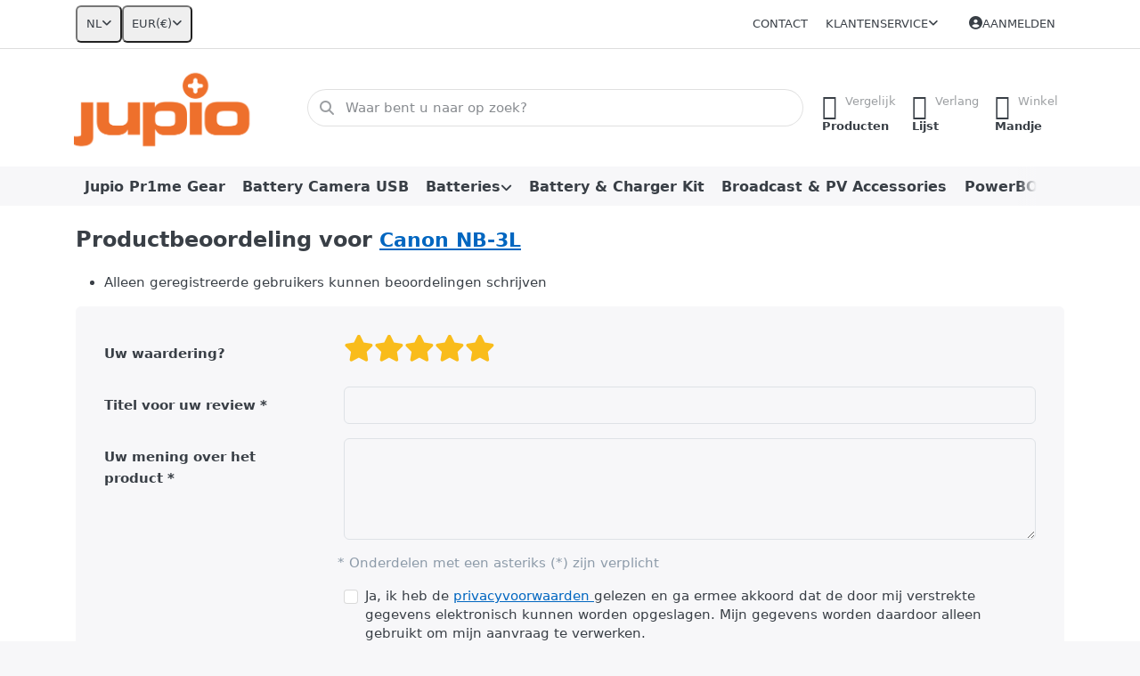

--- FILE ---
content_type: text/html; charset=utf-8
request_url: https://reseller.jupioshop.com/product/reviews/2211
body_size: 97210
content:
<!DOCTYPE html>
<html data-pnotify-firstpos1="0" lang="nl" dir="ltr">
<head>
    <meta charset="utf-8" />
    <meta name="viewport" content="width=device-width, initial-scale=1.0" />
    <meta name="HandheldFriendly" content="true" />
    <meta name="description" content="Productreviews" />
    <meta name="keywords" content="" />
    <meta name="generator" content="Smartstore 6.2.0.0" />
    <meta property="sm:root" content="/" />
    <meta name='__rvt' content='CfDJ8J20MEjH4ZxLpJPn25z_jW9IkPNm2Xq04MKkZm8u4QeBX0HyFalRq87kdtR0QDsltA93S5KUk1k2OpnziHYG6x2vbUrYPj5xeORLA0rhPBJqjkjTE-fe9rA93PCMgcSTLwlNvjfK6t8S3VAxeP8MOqU' />

    <meta name='accept-language' content='nl-NL'/><title itemprop="name">Reseller Jupioshop. Canon NB-3L</title>

    


    <script>
    try {
        if (typeof navigator === 'undefined') navigator = {};
        const html = document.documentElement;
        const classList = html.classList;
        if (/Edge\/\d+/.test(navigator.userAgent)) { classList.add('edge'); }
        else if ('mozMatchesSelector' in html) { classList.add('moz'); }
        else if (/iPad|iPhone|iPod/.test(navigator.userAgent) && !window.MSStream) { classList.add('ios'); }
        else if ('webkitMatchesSelector' in html) { classList.add('wkit'); }
        else if (/constructor/i.test(window.HTMLElement)) { classList.add('safari'); };
        classList.add((this.top === this.window ? 'not-' : '') + 'framed');
    } catch (e) { }
</script>
    

    
    
    <link as="font" rel="preload" href="/lib/fa6/webfonts/fa-solid-900.woff2" crossorigin />
    <link as="font" rel="preload" href="/lib/fa6/webfonts/fa-regular-400.woff2" crossorigin />
    
    
        <link rel="stylesheet" href="/lib/fa6/css/all.min.css" crossorigin />
    


    
        <link href="/bundle/css/site-common.css?v=5RPXwEDibr6mGdrX41KL9HcYxg4" rel="stylesheet" type="text/css" />
    
    <link href="/themes/flex/theme.css?v=cXMWj253SijaXF085uHZG3HEyh0" rel="stylesheet" type="text/css" />


    
        <script src="/bundle/js/jquery.js?v=7khZLR__lS_PBs4LZm7UeFSTr9w"></script>
    <script data-origin="client-res">
	window.Res = {
"Common.Notification": "Waarschuwing","Common.Close": "Sluiten","Common.On": "Aan","Common.OK": "OK","Common.Cancel": "Annuleren","Common.Off": "Uit","Common.Exit": "Exit","Common.CtrlKey": "Ctrl","Common.ShiftKey": "Verschuiving","Common.AltKey": "Alt","Common.DelKey": "Del","Common.Done": "Gedaan","Common.Failed": "Mislukt","Common.EnterKey": "Voer  in.","Common.EscKey": "Esc","Common.DontAskAgain": "Geen vragen meer","Common.DontShowAgain": "Niet meer tonen","Common.MoveUp": "Naar boven verplaatsen","Common.MoveDown": "Naar beneden verplaatsen","Common.CopyToClipboard": "Kopiëren naar klembord","Common.CopyToClipboard.Failed": "Kopiëren mislukt.","Common.CopyToClipboard.Succeeded": "Gekopieerd!","Products.Longdesc.More": "Meer tonen","Products.Longdesc.Less": "Minder tonen","Aria.Label.ShowPassword": "Wachtwoord tonen","Aria.Label.HidePassword": "Wachtwoord verbergen","Jquery.Validate.Email": "Voer een geldig e-mailadres in.","Jquery.Validate.Required": "Dit veld is verplicht.","Jquery.Validate.Remote": "Corrigeer dit veld.","Jquery.Validate.Url": "Voer een geldige URL in.","Jquery.Validate.Date": "Voer een geldige datum in.","Jquery.Validate.DateISO": "Voer een geldige datum in (ISO).","Jquery.Validate.Number": "Voer een geldig getal in.","Jquery.Validate.Digits": "Voer alleen cijfers in.","Jquery.Validate.Creditcard": "Voer een geldig creditcardnummer in.","Jquery.Validate.Equalto": "Voer dezelfde waarde nog eens in.","Jquery.Validate.Maxlength": "Voer maximaal {0} tekens in.","Jquery.Validate.Minlength": "Voer tenminste {0} tekens in.","Jquery.Validate.Rangelength": "Voer een waarde in tussen {0} en {1} tekens lang.","jquery.Validate.Range": "Voer een waarde in tussen {0} en {1}.","Jquery.Validate.Max": "Voer een waarde in minder dan of gelijk aan {0}.","Jquery.Validate.Min": "Voer een waarde in hoger dan of gelijk aan {0}.","Admin.Common.AreYouSure": "Weet u zeker?","Admin.Common.AskToProceed": "Wilt u doorgaan?","FileUploader.Dropzone.Message": "Om bestanden te uploaden laat je ze hier vallen of klik je op","FileUploader.Dropzone.DictDefaultMessage": "Laat de bestanden hier vallen om te uploaden","FileUploader.Dropzone.DictFallbackMessage": "Uw browser ondersteunt geen drag\'n\'drop bestandsuploads.","FileUploader.Dropzone.DictFallbackText": "Gebruik het uitwijkformulier hieronder om uw bestanden te uploaden zoals vroeger.","FileUploader.Dropzone.DictFileTooBig": "Bestand is te groot ({{{formaat}}MiB). Maximale bestandsgrootte: {{maxFilesize}}MiB.","FileUploader.Dropzone.DictInvalidFileType": "U kunt dit type bestanden niet uploaden.","FileUploader.Dropzone.DictResponseError": "De server reageerde met {{statuscode}} code.","FileUploader.Dropzone.DictCancelUpload": "Uploaden annuleren","FileUploader.Dropzone.DictUploadCanceled": "Upload geannuleerd.","FileUploader.Dropzone.DictCancelUploadConfirmation": "Weet u zeker dat u deze upload wilt annuleren?","FileUploader.Dropzone.DictRemoveFile": "Bestand verwijderen","FileUploader.Dropzone.DictMaxFilesExceeded": "U kunt geen bestanden meer uploaden.","FileUploader.StatusWindow.Uploading.File": "bestand wordt geüpload","FileUploader.StatusWindow.Uploading.Files": "bestanden worden geüpload","FileUploader.StatusWindow.Complete.File": "upload volledig","FileUploader.StatusWindow.Complete.Files": "uploads compleet","FileUploader.StatusWindow.Canceled.File": "geüpload","FileUploader.StatusWindow.Canceled.Files": "geannuleerde uploads",    };

    window.ClientId = "60a55b94-af80-473a-943f-d8dd5aa78355";
</script>

    
    <link as="image" rel="preload" href="//reseller.jupioshop.com/media/899/content/899.png" />
    <script src="/Modules/Smartstore.Google.Analytics/js/google-analytics.utils.js"></script>
<!--Google code for GA4 tracking--><script async src="https://www.googletagmanager.com/gtag/js?id=G-R6W8NL2BXM"></script><script>var gaProperty='G-R6W8NL2BXM';var disableStr='ga-disable-'+gaProperty;if(document.cookie.indexOf(disableStr+'=true')>-1){window[disableStr]=true;}
function gaOptout(){document.cookie=disableStr+'=true; expires=Thu, 31 Dec 2099 23:59:59 UTC; path=/';window[disableStr]=true;alert("Traceren is nu uitgeschakeld");}
window.dataLayer=window.dataLayer||[];function gtag(){dataLayer.push(arguments);}
gtag('js',new Date());gtag('config','G-R6W8NL2BXM',{'anonymize_ip':true});window.smPurchaseItems=[];</script><script data-origin='globalization'>document.addEventListener('DOMContentLoaded', function () { if (Smartstore.globalization) { Smartstore.globalization.culture = {"name":"nl-NL","englishName":"Dutch (Netherlands)","nativeName":"Nederlands (Nederland)","isRTL":false,"language":"nl","numberFormat":{",":".",".":",","pattern":[1],"decimals":3,"groupSizes":[3],"+":"+","-":"-","NaN":"NaN","negativeInfinity":"-∞","positiveInfinity":"∞","percent":{",":".",".":",","pattern":[1,1],"decimals":3,"groupSizes":[3],"symbol":"%"},"currency":{",":".",".":",","pattern":[12,2],"decimals":2,"groupSizes":[3],"symbol":"€"}},"dateTimeFormat":{"calendarName":"Gregoriaanse kalender","/":"-",":":":","firstDay":1,"twoDigitYearMax":2049,"AM":["a.m.","a.m.","A.M."],"PM":["p.m.","p.m.","P.M."],"days":{"names":["zondag","maandag","dinsdag","woensdag","donderdag","vrijdag","zaterdag"],"namesAbbr":["zo","ma","di","wo","do","vr","za"],"namesShort":["zo","ma","di","wo","do","vr","za"]},"months":{"names":["januari","februari","maart","april","mei","juni","juli","augustus","september","oktober","november","december",""],"namesAbbr":["jan","feb","mrt","apr","mei","jun","jul","aug","sep","okt","nov","dec",""]},"patterns":{"d":"dd-MM-yyyy","D":"dddd d MMMM yyyy","t":"HH:mm","T":"HH:mm:ss","g":"dd-MM-yyyy HH:mm","G":"dd-MM-yyyy HH:mm:ss","f":"dddd d MMMM yyyy HH:mm:ss","F":"dddd d MMMM yyyy HH:mm:ss","M":"d MMMM","Y":"MMMM yyyy","u":"yyyy'-'MM'-'dd HH':'mm':'ss'Z'"}}}; }; });</script><meta property='sm:pagedata' content='{"type":"system","id":"product.reviews"}' /><meta name='robots' content='noindex' />

    <script src="/js/smartstore.globalization.adapter.js"></script>

    


    <!-- png icons -->
        <link rel="icon" type="image/png" sizes="16x16" href="//reseller.jupioshop.com/media/6813/content/Jupio%20Plus.png?size=16" />
        <link rel="icon" type="image/png" sizes="32x32" href="//reseller.jupioshop.com/media/6813/content/Jupio%20Plus.png?size=32" />
        <link rel="icon" type="image/png" sizes="96x96" href="//reseller.jupioshop.com/media/6813/content/Jupio%20Plus.png?size=96" />
        <link rel="icon" type="image/png" sizes="196x196" href="//reseller.jupioshop.com/media/6813/content/Jupio%20Plus.png?size=196" />


    <!-- Apple touch icons -->
        <link rel="icon" type="image/png" sizes="57x57" href="//reseller.jupioshop.com/media/6813/content/Jupio%20Plus.png?size=57" />
        <link rel="icon" type="image/png" sizes="60x60" href="//reseller.jupioshop.com/media/6813/content/Jupio%20Plus.png?size=60" />
        <link rel="icon" type="image/png" sizes="72x72" href="//reseller.jupioshop.com/media/6813/content/Jupio%20Plus.png?size=72" />
        <link rel="icon" type="image/png" sizes="76x76" href="//reseller.jupioshop.com/media/6813/content/Jupio%20Plus.png?size=76" />
        <link rel="icon" type="image/png" sizes="114x114" href="//reseller.jupioshop.com/media/6813/content/Jupio%20Plus.png?size=114" />
        <link rel="icon" type="image/png" sizes="120x120" href="//reseller.jupioshop.com/media/6813/content/Jupio%20Plus.png?size=120" />
        <link rel="icon" type="image/png" sizes="144x144" href="//reseller.jupioshop.com/media/6813/content/Jupio%20Plus.png?size=144" />
        <link rel="icon" type="image/png" sizes="152x152" href="//reseller.jupioshop.com/media/6813/content/Jupio%20Plus.png?size=152" />
        <link rel="icon" type="image/png" sizes="180x180" href="//reseller.jupioshop.com/media/6813/content/Jupio%20Plus.png?size=180" />

    <!-- Microsoft tiles -->
    <meta name="msapplication-TileImage" content="//reseller.jupioshop.com/media/6813/content/Jupio%20Plus.png?size=144">
    <meta name="msapplication-config" content="/browserconfig.xml" />

</head>

<body class="lyt-cols-1">
    

<!--Facebook Pixel Code-->
<script>
	! function(f, b, e, v, n, t, s) {
		if (f.fbq) return;
		n = f.fbq = function() {
			n.callMethod ?
				n.callMethod.apply(n, arguments) : n.queue.push(arguments)
		};
		if (!f._fbq) f._fbq = n;
		n.push = n;
		n.loaded = !0;
		n.version = '2.0';
		n.queue = [];
		t = b.createElement(e);
		t.async = !0;
		t.src = v;
		s = b.getElementsByTagName(e)[0];
		s.parentNode.insertBefore(t, s)
	}(window, document, 'script',
		'https://connect.facebook.net/en_US/fbevents.js');
	fbq('init', '273674364225207');
	fbq('track', 'PageView');
</script>
<noscript>
	<img height="1" width="1" src="https://www.facebook.com/tr?id=273674364225207&ev=PageView&noscript=1" />
</noscript>
<!-- End Facebook Pixel Code -->
    

<a href="#content-center" id="skip-to-content" class="btn btn-primary btn-lg rounded-pill">
    Overslaan naar hoofdinhoud
</a>

<div id="page">
    <div class="canvas-blocker canvas-slidable"></div>

    <div class="page-main canvas-slidable">

        <header id="header">
            <div class="menubar-section d-none d-lg-block menubar-light">
                <div class="container menubar-container">
                    



<nav class="menubar navbar navbar-slide">

    <div class="menubar-group ml-0">


<div class="dropdown">
    <button id="language-selector" 
            type="button" 
            class="menubar-link reset" 
            data-toggle="dropdown" 
            role="combobox"
            aria-haspopup="listbox" 
            aria-expanded="false"
            aria-controls="language-options"
            aria-label="Huidige taal Dutch - Taal wijzigen">
        <span aria-hidden="true">NL</span>
        <i class="fa fa-angle-down" aria-hidden="true"></i>
    </button>
    <div id="language-options" class="dropdown-menu" aria-labelledby="language-selector" role="listbox">
            <a role="option" href="/set-language/2/?returnUrl=product%2Freviews%2F2211" title="Dutch (NL)" rel="nofollow" class="dropdown-item disabled" data-selected="true" data-abbreviation="Dutch" aria-selected="true" aria-current="page" aria-disabled="false">
                    <img src="/images/flags/nl.png" role="presentation" />
                <span>Dutch</span>
            </a>
            <a role="option" href="/set-language/1/?returnUrl=en%2Fproduct%2Freviews%2F2211" title="English (EN)" rel="nofollow" class="dropdown-item" data-selected="false" data-abbreviation="English">
                    <img src="/images/flags/us.png" role="presentation" />
                <span>English</span>
            </a>
            <a role="option" href="/set-language/3/?returnUrl=fr%2Fproduct%2Freviews%2F2211" title="French (FR)" rel="nofollow" class="dropdown-item" data-selected="false" data-abbreviation="French">
                    <img src="/images/flags/fr.png" role="presentation" />
                <span>French</span>
            </a>
    </div>
</div>
<div class="dropdown">
    <button id="currency-selector" 
            type="button" 
            class="menubar-link reset" 
            data-toggle="dropdown" 
            role="combobox" 
            aria-haspopup="listbox" 
            aria-expanded="false"
            aria-controls="currency-options"
            aria-label="Huidige valuta Euro - Valuta wijzigen">
        <span aria-hidden="true">EUR</span>
        <span aria-hidden="true" class="lrm">(€)</span>
        <i class="fa fa-angle-down" aria-hidden="true"></i>
    </button>
    <div id="currency-options" class="dropdown-menu" aria-labelledby="currency-selector" role="listbox">
            <a role="option" href="/currency-selected/1/?returnUrl=" class="dropdown-item" title="US Dollar" rel="nofollow" data-selected="false" data-abbreviation="USD ($)">
                <span>US Dollar</span>
                <span class="abbreviation">- USD <span class="lrm">($)</span></span>
            </a>
            <a role="option" href="/currency-selected/5/?returnUrl=" class="dropdown-item disabled" title="Euro" rel="nofollow" data-selected="true" data-abbreviation="EUR (€)" aria-selected="true" aria-current="page" aria-disabled="false">
                <span>Euro</span>
                <span class="abbreviation">- EUR <span class="lrm">(€)</span></span>
            </a>
    </div>
</div>    </div>

    <div class="menubar-group ml-auto">
        

            <a class="menubar-link" href="/contactus/">Contact</a>

        


<div class="cms-menu cms-menu-dropdown" data-menu-name="helpandservice">
    <div class="dropdown">
        <a id="helpandservice-opener" data-toggle="dropdown" aria-haspopup="listbox" aria-expanded="false" href="#" rel="nofollow" class="menubar-link">
            <span>Klantenservice</span>
            <i class="fal fa-angle-down menubar-caret"></i>
        </a>
        <div class="dropdown-menu" aria-labelledby="helpandservice-opener" role="listbox" aria-hidden="true">
                <a href="/over-ons/" role="option" class="dropdown-item menu-link">
                    <span>Over ons</span>
                </a>
                <a href="/verzending-retourneren/" role="option" class="dropdown-item menu-link">
                    <span>Verzenden &amp; bezorging</span>
                </a>
                <a href="/algemene-voorwaarden/" role="option" class="dropdown-item menu-link">
                    <span>Algemene Voorwaarden</span>
                </a>
        </div>
    </div>
</div>



    </div>

    

    <div id="menubar-my-account" class="menubar-group">
        <div class="dropdown">
            <a class="menubar-link" aria-haspopup="true" aria-expanded="false" href="/login/?returnUrl=%2Fproduct%2Freviews%2F2211" rel="nofollow">
                <i class="fal fa-user-circle menubar-icon"></i>

                    <span>Aanmelden</span>
            </a>

        </div>
        
    </div>

    

</nav>


                </div>
            </div>
            <div class="shopbar-section shopbar-light">
                <div class="container shopbar-container">
                    
<div class="shopbar">
    <div class="shopbar-col-group shopbar-col-group-brand">
        <div class="shopbar-col shop-logo">
            
<a class="brand" href="/">
        
        <img src='//reseller.jupioshop.com/media/899/content/899.png' alt="Reseller Jupioshop" title="Reseller Jupioshop" class="img-fluid" width="2048" height="849" />
</a>

        </div>
        <div class="shopbar-col shopbar-search">
            
                


<form action="/search/" class="instasearch-form has-icon" method="get" role="search">
    <span id="instasearch-desc-search-search" class="sr-only">
        Voer een zoekterm in. De eerste resultaten verschijnen automatisch terwijl je typt. Druk op de Enter-toets om alle resultaten op te roepen.
    </span>
    <input type="search" class="instasearch-term form-control text-truncate" name="q" placeholder="Waar bent u naar op zoek?" aria-label="Waar bent u naar op zoek?" aria-describedby="instasearch-desc-search-search" data-instasearch="true" data-minlength="2" data-showthumbs="true" data-url="/instantsearch/" data-origin="Search/Search" autocomplete="off" />

    <div class="instasearch-addon d-flex align-items-center justify-content-center">
        <button type="button" class="instasearch-clear input-clear" aria-label="Zoekterm verwijderen">
            <i class="fa fa-xmark"></i>
        </button>
    </div>
    <span class="input-group-icon instasearch-icon">
        <button type="submit" class="instasearch-submit input-clear bg-transparent" tabindex="-1" aria-hidden="true">
            <i class="fa fa-magnifying-glass"></i>
        </button>
    </span>
    <div class="instasearch-drop">
        <div class="instasearch-drop-body clearfix"></div>
    </div>

    
</form>
            
        </div>
    </div>

    <div class="shopbar-col-group shopbar-col-group-tools">
        

<div class="shopbar-col shopbar-tools" data-summary-href="/shoppingcart/cartsummary/?cart=True&amp;wishlist=True&amp;compare=True" style="--sb-tool-padding-x: 0.25rem">

    <div class="shopbar-tool d-lg-none" id="shopbar-menu">
        <a id="offcanvas-menu-opener" class="shopbar-button" href="#" data-placement="start" data-target="#offcanvas-menu" aria-controls="offcanvas-menu" aria-expanded="false" data-autohide="true" data-disablescrolling="true" data-fullscreen="false" data-toggle="offcanvas">
            <span class="shopbar-button-icon" aria-hidden="true">
                <i class="icm icm-menu"></i>
            </span>
            <span class="shopbar-button-label-sm">
                Menu
            </span>
        </a>
    </div>

    

    <div class="shopbar-tool d-lg-none" id="shopbar-user">
        <a class="shopbar-button" href="/login/">
            <span class="shopbar-button-icon" aria-hidden="true">
                <i class="icm icm-user"></i>
            </span>
            <span class="shopbar-button-label-sm">
                Aanmelden
            </span>
        </a>
    </div>

    <div class="shopbar-tool" id="shopbar-compare" data-target="#compare-tab">
        <a data-summary-href="/shoppingcart/cartsummary/?compare=True" aria-controls="offcanvas-cart" aria-expanded="false" class="shopbar-button navbar-toggler" data-autohide="true" data-disablescrolling="true" data-fullscreen="false" data-placement="end" data-target="#offcanvas-cart" data-toggle="offcanvas" href="/compareproducts/">
            <span class="shopbar-button-icon" aria-hidden="true">
                <i class="icm icm-repeat"></i>
                <span class='badge badge-pill badge-counter badge-counter-ring label-cart-amount badge-warning' data-bind-to="CompareItemsCount" style="display: none">
                    0
                </span>
            </span>
            <span class="shopbar-button-label" aria-label="Vergelijken">
                <span>Vergelijk</span><br />
                <strong>Producten</strong>
            </span>
            <span class="shopbar-button-label-sm">
                Vergelijken
            </span>
        </a>
    </div>

    <div class="shopbar-tool" id="shopbar-wishlist" data-target="#wishlist-tab">
        <a data-summary-href="/shoppingcart/cartsummary/?wishlist=True" aria-controls="offcanvas-cart" aria-expanded="false" class="shopbar-button navbar-toggler" data-autohide="true" data-disablescrolling="true" data-fullscreen="false" data-placement="end" data-target="#offcanvas-cart" data-toggle="offcanvas" href="/wishlist/">
            <span class="shopbar-button-icon" aria-hidden="true">
                <i class="icm icm-heart"></i>
                <span class='badge badge-pill badge-counter badge-counter-ring label-cart-amount badge-warning' data-bind-to="WishlistItemsCount" style="display: none">
                    0
                </span>
            </span>
            <span class="shopbar-button-label" aria-label="Verlanglijstje">
                <span>Verlang</span><br />
                <strong>Lijst</strong>
            </span>
            <span class="shopbar-button-label-sm">
                Verlanglijstje
            </span>
        </a>
    </div>

    <div class="shopbar-tool" id="shopbar-cart" data-target="#cart-tab">
        <a data-summary-href="/shoppingcart/cartsummary/?cart=True" aria-controls="offcanvas-cart" aria-expanded="false" class="shopbar-button navbar-toggler" data-autohide="true" data-disablescrolling="true" data-fullscreen="false" data-placement="end" data-target="#offcanvas-cart" data-toggle="offcanvas" href="/cart/">
            <span class="shopbar-button-icon" aria-hidden="true">
                <i class="icm icm-bag"></i>
                <span class='badge badge-pill badge-counter badge-counter-ring label-cart-amount badge-warning' data-bind-to="CartItemsCount" style="display: none">
                    0
                </span>
            </span>
            <span class="shopbar-button-label" aria-label="Mandje">
                <span>Winkel</span><br />
                <strong>Mandje</strong>
            </span>
            <span class="shopbar-button-label-sm">
                Mandje
            </span>
        </a>
    </div>

    
</div>




    </div>
</div>
                </div>
            </div>
            <div class="megamenu-section d-none d-lg-block">
                <nav class="navbar navbar-light" aria-label="Hoofdnavigatie">
                    <div class="container megamenu-container">
                        



<div class="mainmenu megamenu megamenu-blend--next">
    



<div class="cms-menu cms-menu-navbar" data-menu-name="main">
    <div class="megamenu-nav megamenu-nav--prev alpha">
        <a href="#" class="megamenu-nav-btn btn btn-clear-dark btn-icon btn-sm" tabindex="-1" aria-hidden="true">
            <i class="far fa-chevron-left megamenu-nav-btn-icon"></i>
        </a>
    </div>

    <ul class="navbar-nav nav flex-row flex-nowrap" id="menu-main" role="menubar">

            <li id="main-nav-item-842679" data-id="842679" role="none" class="nav-item">
                <a id="main-nav-item-link-842679" href="/jupio-pr1me-gear/" class="nav-link menu-link" role="menuitem" tabindex="0">
                    <span>Jupio Pr1me Gear</span>
                </a>
            </li>
            <li id="main-nav-item-842680" data-id="842680" role="none" class="nav-item">
                <a id="main-nav-item-link-842680" href="/battery-camera-usb/" class="nav-link menu-link" role="menuitem" tabindex="-1">
                    <span>Battery Camera USB</span>
                </a>
            </li>
            <li id="main-nav-item-842681" data-id="842681" role="none" class="nav-item dropdown-submenu">
                <a id="main-nav-item-link-842681" href="/batteries/" aria-controls="dropdown-menu-842681" aria-expanded="false" aria-haspopup="menu" class="nav-link menu-link dropdown-toggle" data-target="#dropdown-menu-842681" role="menuitem" tabindex="-1">
                    <span>Batteries</span>
                </a>
            </li>
            <li id="main-nav-item-842687" data-id="842687" role="none" class="nav-item">
                <a id="main-nav-item-link-842687" href="/battery-charger-kit/" class="nav-link menu-link" role="menuitem" tabindex="-1">
                    <span>Battery &amp; Charger Kit</span>
                </a>
            </li>
            <li id="main-nav-item-842688" data-id="842688" role="none" class="nav-item">
                <a id="main-nav-item-link-842688" href="/broadcast-pv-accessories-2/" class="nav-link menu-link" role="menuitem" tabindex="-1">
                    <span>Broadcast &amp; PV Accessories</span>
                </a>
            </li>
            <li id="main-nav-item-842689" data-id="842689" role="none" class="nav-item">
                <a id="main-nav-item-link-842689" href="/powerbox/" class="nav-link menu-link" role="menuitem" tabindex="-1">
                    <span>PowerBOX</span>
                </a>
            </li>
            <li id="main-nav-item-842690" data-id="842690" role="none" class="nav-item">
                <a id="main-nav-item-link-842690" href="/solar-panels/" class="nav-link menu-link" role="menuitem" tabindex="-1">
                    <span>Solar Panels</span>
                </a>
            </li>
            <li id="main-nav-item-842691" data-id="842691" role="none" class="nav-item dropdown-submenu">
                <a id="main-nav-item-link-842691" href="/chargers/" aria-controls="dropdown-menu-842691" aria-expanded="false" aria-haspopup="menu" class="nav-link menu-link dropdown-toggle" data-target="#dropdown-menu-842691" role="menuitem" tabindex="-1">
                    <span>Chargers</span>
                </a>
            </li>
            <li id="main-nav-item-842696" data-id="842696" role="none" class="nav-item">
                <a id="main-nav-item-link-842696" href="/led-lights/" class="nav-link menu-link" role="menuitem" tabindex="-1">
                    <span>LED lights</span>
                </a>
            </li>
            <li id="main-nav-item-842697" data-id="842697" role="none" class="nav-item">
                <a id="main-nav-item-link-842697" href="/battery-grips-hand-grips/" class="nav-link menu-link" role="menuitem" tabindex="-1">
                    <span>Battery Grips &amp; Hand Grips</span>
                </a>
            </li>
            <li id="main-nav-item-842698" data-id="842698" role="none" class="nav-item">
                <a id="main-nav-item-link-842698" href="/coincells/" class="nav-link menu-link" role="menuitem" tabindex="-1">
                    <span>Coincells</span>
                </a>
            </li>
            <li id="main-nav-item-842699" data-id="842699" role="none" class="nav-item">
                <a id="main-nav-item-link-842699" href="/powervault/" class="nav-link menu-link" role="menuitem" tabindex="-1">
                    <span>PowerVault</span>
                </a>
            </li>
            <li id="main-nav-item-842700" data-id="842700" role="none" class="nav-item">
                <a id="main-nav-item-link-842700" href="/non-rechargeable-batteries/" class="nav-link menu-link" role="menuitem" tabindex="-1">
                    <span>Non-Rechargeable Batteries</span>
                </a>
            </li>
            <li id="main-nav-item-842701" data-id="842701" role="none" class="nav-item">
                <a id="main-nav-item-link-842701" href="/rechargeable-batteries/" class="nav-link menu-link" role="menuitem" tabindex="-1">
                    <span>Rechargeable Batteries</span>
                </a>
            </li>
            <li id="main-nav-item-842702" data-id="842702" role="none" class="nav-item">
                <a id="main-nav-item-link-842702" href="/usb-accessories-travel/" class="nav-link menu-link" role="menuitem" tabindex="-1">
                    <span>USB Accessories &amp; Travel</span>
                </a>
            </li>
            <li id="main-nav-item-842703" data-id="842703" role="none" class="nav-item">
                <a id="main-nav-item-link-842703" href="/seattex/" class="nav-link menu-link" role="menuitem" tabindex="-1">
                    <span>Seattex</span>
                </a>
            </li>
            <li id="main-nav-item-842704" data-id="842704" role="none" class="nav-item">
                <a id="main-nav-item-link-842704" href="/camera-bags-cases/" class="nav-link menu-link" role="menuitem" tabindex="-1">
                    <span>Camera Bags &amp; Cases</span>
                </a>
            </li>
            <li id="main-nav-item-842705" data-id="842705" role="none" class="nav-item">
                <a id="main-nav-item-link-842705" href="/spare-parts/" class="nav-link menu-link" role="menuitem" tabindex="-1">
                    <span>Spare Parts</span>
                </a>
            </li>
            <li id="main-nav-item-842706" data-id="842706" role="none" class="nav-item">
                <a id="main-nav-item-link-842706" href="/transcend-memory-cards/" class="nav-link menu-link" role="menuitem" tabindex="-1">
                    <span>Transcend Memory Cards</span>
                </a>
            </li>
            <li id="main-nav-item-842707" data-id="842707" role="none" class="nav-item">
                <a id="main-nav-item-link-842707" href="/transcend-usb-sticks/" class="nav-link menu-link" role="menuitem" tabindex="-1">
                    <span>Transcend USB Sticks</span>
                </a>
            </li>
            <li id="main-nav-item-842708" data-id="842708" role="none" class="nav-item">
                <a id="main-nav-item-link-842708" href="/transcend-hdd-ssd/" class="nav-link menu-link" role="menuitem" tabindex="-1">
                    <span>Transcend HDD | SSD</span>
                </a>
            </li>
            <li id="main-nav-item-842709" data-id="842709" role="none" class="nav-item">
                <a id="main-nav-item-link-842709" href="/transcend-card-readers/" class="nav-link menu-link" role="menuitem" tabindex="-1">
                    <span>Transcend Card Readers</span>
                </a>
            </li>
            <li id="main-nav-item-842710" data-id="842710" role="none" class="nav-item">
                <a id="main-nav-item-link-842710" href="/transcend-dashcams/" class="nav-link menu-link" role="menuitem" tabindex="-1">
                    <span>Transcend Dashcams</span>
                </a>
            </li>
            <li id="main-nav-item-842711" data-id="842711" role="none" class="nav-item">
                <a id="main-nav-item-link-842711" href="/transcend-other/" class="nav-link menu-link" role="menuitem" tabindex="-1">
                    <span>Transcend Other</span>
                </a>
            </li>
            <li id="main-nav-item-brand" data-id="brand" role="none" class="nav-item dropdown-submenu">
                <a id="main-nav-item-link-brand" href="/manufacturer/all/" aria-controls="dropdown-menu-brand" aria-expanded="false" aria-haspopup="menu" class="nav-link menu-link dropdown-toggle" data-target="#dropdown-menu-brand" role="menuitem" tabindex="-1">
                    <span>Merken</span>
                </a>
            </li>

    </ul>

    <div class="megamenu-nav megamenu-nav--next omega">
        <a href="#" class="megamenu-nav-btn btn btn-clear-dark btn-icon btn-sm" tabindex="-1" aria-hidden="true">
            <i class="far fa-chevron-right megamenu-nav-btn-icon"></i>
        </a>
    </div>
</div>
</div>

<div class="megamenu-dropdown-container container" style="--mm-drop-min-height: 370px">
        <div id="dropdown-menu-842679"
             data-id="842679"
             data-entity-id="82"
             data-entity-name="Category"
             data-display-rotator="false"
             role="menu"
             aria-labelledby="main-nav-item-link-842679"
             aria-hidden="true">

            <div class="dropdown-menu megamenu-dropdown">
                

                <div class="row megamenu-dropdown-row">
                        <div class="col-md-3 col-sm-6 text-md-center megamenu-col overflow-hidden megamenu-cat-img">
                            <img src="//reseller.jupioshop.com/media/6508/catalog/front-LED_square_faded_background.jpg?size=512" alt="Jupio Pr1me Gear" loading="lazy" class="img-fluid xp-2" />
                            
                        </div>


                </div>

                

                

            </div>

        </div>
        <div id="dropdown-menu-842680"
             data-id="842680"
             data-entity-id="71"
             data-entity-name="Category"
             data-display-rotator="false"
             role="menu"
             aria-labelledby="main-nav-item-link-842680"
             aria-hidden="true">

            <div class="dropdown-menu megamenu-dropdown">
                

                <div class="row megamenu-dropdown-row">
                        <div class="col-md-3 col-sm-6 text-md-center megamenu-col overflow-hidden megamenu-cat-img">
                            <img src="//reseller.jupioshop.com/media/6200/catalog/battery-camera-usb.png?size=512" alt="Battery Camera USB" loading="lazy" class="img-fluid xp-2" />
                            
                        </div>


                </div>

                

                

            </div>

        </div>
        <div id="dropdown-menu-842681"
             data-id="842681"
             data-entity-id="52"
             data-entity-name="Category"
             data-display-rotator="false"
             role="menu"
             aria-labelledby="main-nav-item-link-842681"
             aria-hidden="true">

            <div class="dropdown-menu megamenu-dropdown">
                

                <div class="row megamenu-dropdown-row">

                        <div class="col-md-3 col-sm-6 megamenu-col">
                                <div class="megamenu-dropdown-item">
                                        <a href="/battery-camera/" id="dropdown-heading-842682" data-id="842682" class="megamenu-dropdown-heading" role="menuitem" tabindex="-1">
                                            <span>Battery Camera</span>
                                        </a>

                                </div>
                                <div class="megamenu-dropdown-item">
                                        <a href="/battery-camcorder/" id="dropdown-heading-842683" data-id="842683" class="megamenu-dropdown-heading" role="menuitem" tabindex="-1">
                                            <span>Battery Camcorder</span>
                                        </a>

                                </div>
                                <div class="megamenu-dropdown-item">
                                        <a href="/battery-flash/" id="dropdown-heading-842684" data-id="842684" class="megamenu-dropdown-heading" role="menuitem" tabindex="-1">
                                            <span>Battery Flash</span>
                                        </a>

                                </div>
                                <div class="megamenu-dropdown-item">
                                        <a href="/battery-mobile-phone/" id="dropdown-heading-842685" data-id="842685" class="megamenu-dropdown-heading" role="menuitem" tabindex="-1">
                                            <span>Battery Mobile Phone</span>
                                        </a>

                                </div>
                                <div class="megamenu-dropdown-item">
                                        <a href="/battery-broadcast/" id="dropdown-heading-842686" data-id="842686" class="megamenu-dropdown-heading" role="menuitem" tabindex="-1">
                                            <span>Battery Broadcast &amp; Pro Video</span>
                                        </a>

                                </div>
                        </div>

                </div>

                

                

            </div>

        </div>
        <div id="dropdown-menu-842687"
             data-id="842687"
             data-entity-id="28"
             data-entity-name="Category"
             data-display-rotator="true"
             role="menu"
             aria-labelledby="main-nav-item-link-842687"
             aria-hidden="true">

            <div class="dropdown-menu megamenu-dropdown">
                

                <div class="row megamenu-dropdown-row">
                        <div class="col-md-3 col-sm-6 text-md-center megamenu-col overflow-hidden megamenu-cat-img">
                            <img src="//reseller.jupioshop.com/media/6821/catalog/CCA1003_charger_front_left_batteries.png?size=512" alt="Battery &amp; Charger Kit" loading="lazy" class="img-fluid xp-2" />
                            <div class="megamenu-cat-img-text" role="note">
                                Tekst
                            </div>
                        </div>


                                <div class="col-md-6"></div>
                        <div class="col-md-3 col-sm-6 megamenu-col overflow-hidden">
                            <div class="rotator-container mx-1 rotator-842687">
                                <div class="rotator-heading text-center">
                                    <h4></h4>
                                </div>
                                <div class="rotator-content">
                                    <div class="placeholder"></div>
                                </div>
                            </div>
                        </div>
                </div>

                

                

            </div>

        </div>
        <div id="dropdown-menu-842688"
             data-id="842688"
             data-entity-id="61"
             data-entity-name="Category"
             data-display-rotator="false"
             role="menu"
             aria-labelledby="main-nav-item-link-842688"
             aria-hidden="true">

            <div class="dropdown-menu megamenu-dropdown">
                

                <div class="row megamenu-dropdown-row">
                        <div class="col-md-3 col-sm-6 text-md-center megamenu-col overflow-hidden megamenu-cat-img">
                            <img src="//reseller.jupioshop.com/media/2667/catalog/.png?size=512" alt="Broadcast &amp; PV Accessories" loading="lazy" class="img-fluid xp-2" />
                            
                        </div>


                </div>

                

                

            </div>

        </div>
        <div id="dropdown-menu-842689"
             data-id="842689"
             data-entity-id="68"
             data-entity-name="Category"
             data-display-rotator="false"
             role="menu"
             aria-labelledby="main-nav-item-link-842689"
             aria-hidden="true">

            <div class="dropdown-menu megamenu-dropdown">
                

                <div class="row megamenu-dropdown-row">
                        <div class="col-md-3 col-sm-6 text-md-center megamenu-col overflow-hidden megamenu-cat-img">
                            <img src="//reseller.jupioshop.com/media/6449/catalog/JPB1500EU.jpg?size=512" alt="PowerBOX" loading="lazy" class="img-fluid xp-2" />
                            
                        </div>


                </div>

                

                

            </div>

        </div>
        <div id="dropdown-menu-842690"
             data-id="842690"
             data-entity-id="70"
             data-entity-name="Category"
             data-display-rotator="false"
             role="menu"
             aria-labelledby="main-nav-item-link-842690"
             aria-hidden="true">

            <div class="dropdown-menu megamenu-dropdown">
                

                <div class="row megamenu-dropdown-row">
                        <div class="col-md-3 col-sm-6 text-md-center megamenu-col overflow-hidden megamenu-cat-img">
                            <img src="//reseller.jupioshop.com/media/5151/catalog/solar-panels.png?size=512" alt="Solar Panels" loading="lazy" class="img-fluid xp-2" />
                            
                        </div>


                </div>

                

                

            </div>

        </div>
        <div id="dropdown-menu-842691"
             data-id="842691"
             data-entity-id="53"
             data-entity-name="Category"
             data-display-rotator="false"
             role="menu"
             aria-labelledby="main-nav-item-link-842691"
             aria-hidden="true">

            <div class="dropdown-menu megamenu-dropdown">
                

                <div class="row megamenu-dropdown-row">

                        <div class="col-md-3 col-sm-6 megamenu-col">
                                <div class="megamenu-dropdown-item">
                                        <a href="/charger-broadcast/" id="dropdown-heading-842692" data-id="842692" class="megamenu-dropdown-heading" role="menuitem" tabindex="-1">
                                            <span>Charger Broadcast &amp; Pro Video</span>
                                        </a>

                                </div>
                                <div class="megamenu-dropdown-item">
                                        <a href="/charger-camera/" id="dropdown-heading-842693" data-id="842693" class="megamenu-dropdown-heading" role="menuitem" tabindex="-1">
                                            <span>Charger Camera</span>
                                        </a>

                                </div>
                                <div class="megamenu-dropdown-item">
                                        <a href="/charger-camera-accessories/" id="dropdown-heading-842694" data-id="842694" class="megamenu-dropdown-heading" role="menuitem" tabindex="-1">
                                            <span>Charger Camera Accessories</span>
                                        </a>

                                </div>
                                <div class="megamenu-dropdown-item">
                                        <a href="/charger-batteries/" id="dropdown-heading-842695" data-id="842695" class="megamenu-dropdown-heading" role="menuitem" tabindex="-1">
                                            <span>Charger Batteries</span>
                                        </a>

                                </div>
                        </div>

                </div>

                

                

            </div>

        </div>
        <div id="dropdown-menu-842696"
             data-id="842696"
             data-entity-id="43"
             data-entity-name="Category"
             data-display-rotator="false"
             role="menu"
             aria-labelledby="main-nav-item-link-842696"
             aria-hidden="true">

            <div class="dropdown-menu megamenu-dropdown">
                

                <div class="row megamenu-dropdown-row">
                        <div class="col-md-3 col-sm-6 text-md-center megamenu-col overflow-hidden megamenu-cat-img">
                            <img src="//reseller.jupioshop.com/media/2735/catalog/led-lights.png?size=512" alt="LED lights" loading="lazy" class="img-fluid xp-2" />
                            
                        </div>


                </div>

                

                

            </div>

        </div>
        <div id="dropdown-menu-842697"
             data-id="842697"
             data-entity-id="34"
             data-entity-name="Category"
             data-display-rotator="true"
             role="menu"
             aria-labelledby="main-nav-item-link-842697"
             aria-hidden="true">

            <div class="dropdown-menu megamenu-dropdown">
                

                <div class="row megamenu-dropdown-row">
                        <div class="col-md-3 col-sm-6 text-md-center megamenu-col overflow-hidden megamenu-cat-img">
                            <img src="//reseller.jupioshop.com/media/2288/catalog/battery-grips-hand-grips.png?size=512" alt="Battery Grips &amp; Hand Grips" loading="lazy" class="img-fluid xp-2" />
                            
                        </div>


                                <div class="col-md-6"></div>
                        <div class="col-md-3 col-sm-6 megamenu-col overflow-hidden">
                            <div class="rotator-container mx-1 rotator-842697">
                                <div class="rotator-heading text-center">
                                    <h4>Top products</h4>
                                </div>
                                <div class="rotator-content">
                                    <div class="placeholder"></div>
                                </div>
                            </div>
                        </div>
                </div>

                

                

            </div>

        </div>
        <div id="dropdown-menu-842698"
             data-id="842698"
             data-entity-id="40"
             data-entity-name="Category"
             data-display-rotator="false"
             role="menu"
             aria-labelledby="main-nav-item-link-842698"
             aria-hidden="true">

            <div class="dropdown-menu megamenu-dropdown">
                

                <div class="row megamenu-dropdown-row">
                        <div class="col-md-3 col-sm-6 text-md-center megamenu-col overflow-hidden megamenu-cat-img">
                            <img src="//reseller.jupioshop.com/media/6509/catalog/JCC-2032_high_res.png?size=512" alt="Coincells" loading="lazy" class="img-fluid xp-2" />
                            
                        </div>


                </div>

                

                

            </div>

        </div>
        <div id="dropdown-menu-842699"
             data-id="842699"
             data-entity-id="46"
             data-entity-name="Category"
             data-display-rotator="false"
             role="menu"
             aria-labelledby="main-nav-item-link-842699"
             aria-hidden="true">

            <div class="dropdown-menu megamenu-dropdown">
                

                <div class="row megamenu-dropdown-row">
                        <div class="col-md-3 col-sm-6 text-md-center megamenu-col overflow-hidden megamenu-cat-img">
                            <img src="//reseller.jupioshop.com/media/6810/catalog/JPV0410_horizontal_back.png?size=512" alt="PowerVault" loading="lazy" class="img-fluid xp-2" />
                            
                        </div>


                </div>

                

                

            </div>

        </div>
        <div id="dropdown-menu-842700"
             data-id="842700"
             data-entity-id="44"
             data-entity-name="Category"
             data-display-rotator="false"
             role="menu"
             aria-labelledby="main-nav-item-link-842700"
             aria-hidden="true">

            <div class="dropdown-menu megamenu-dropdown">
                

                <div class="row megamenu-dropdown-row">
                        <div class="col-md-3 col-sm-6 text-md-center megamenu-col overflow-hidden megamenu-cat-img">
                            <img src="//reseller.jupioshop.com/media/6483/catalog/Non-Rechargeable%20Batteries.png?size=512" alt="Non-Rechargeable Batteries" loading="lazy" class="img-fluid xp-2" />
                            
                        </div>


                </div>

                

                

            </div>

        </div>
        <div id="dropdown-menu-842701"
             data-id="842701"
             data-entity-id="47"
             data-entity-name="Category"
             data-display-rotator="false"
             role="menu"
             aria-labelledby="main-nav-item-link-842701"
             aria-hidden="true">

            <div class="dropdown-menu megamenu-dropdown">
                

                <div class="row megamenu-dropdown-row">
                        <div class="col-md-3 col-sm-6 text-md-center megamenu-col overflow-hidden megamenu-cat-img">
                            <img src="//reseller.jupioshop.com/media/6482/catalog/Rechargeable%20Batteries.png?size=512" alt="Rechargeable Batteries" loading="lazy" class="img-fluid xp-2" />
                            
                        </div>


                </div>

                

                

            </div>

        </div>
        <div id="dropdown-menu-842702"
             data-id="842702"
             data-entity-id="48"
             data-entity-name="Category"
             data-display-rotator="false"
             role="menu"
             aria-labelledby="main-nav-item-link-842702"
             aria-hidden="true">

            <div class="dropdown-menu megamenu-dropdown">
                

                <div class="row megamenu-dropdown-row">
                        <div class="col-md-3 col-sm-6 text-md-center megamenu-col overflow-hidden megamenu-cat-img">
                            <img src="//reseller.jupioshop.com/media/6809/catalog/UDC0040_horizontal_right.jpg?size=512" alt="USB Accessories &amp; Travel" loading="lazy" class="img-fluid xp-2" />
                            
                        </div>


                </div>

                

                

            </div>

        </div>
        <div id="dropdown-menu-842703"
             data-id="842703"
             data-entity-id="54"
             data-entity-name="Category"
             data-display-rotator="false"
             role="menu"
             aria-labelledby="main-nav-item-link-842703"
             aria-hidden="true">

            <div class="dropdown-menu megamenu-dropdown">
                

                <div class="row megamenu-dropdown-row">
                        <div class="col-md-3 col-sm-6 text-md-center megamenu-col overflow-hidden megamenu-cat-img">
                            <img src="//reseller.jupioshop.com/media/2163/catalog/seattex-1.png?size=512" alt="Seattex" loading="lazy" class="img-fluid xp-2" />
                            
                        </div>


                </div>

                

                

            </div>

        </div>
        <div id="dropdown-menu-842704"
             data-id="842704"
             data-entity-id="56"
             data-entity-name="Category"
             data-display-rotator="false"
             role="menu"
             aria-labelledby="main-nav-item-link-842704"
             aria-hidden="true">

            <div class="dropdown-menu megamenu-dropdown">
                

                <div class="row megamenu-dropdown-row">
                        <div class="col-md-3 col-sm-6 text-md-center megamenu-col overflow-hidden megamenu-cat-img">
                            <img src="//reseller.jupioshop.com/media/2150/catalog/camera-bags-cases-4.png?size=512" alt="Camera Bags &amp; Cases" loading="lazy" class="img-fluid xp-2" />
                            
                        </div>


                </div>

                

                

            </div>

        </div>
        <div id="dropdown-menu-842705"
             data-id="842705"
             data-entity-id="60"
             data-entity-name="Category"
             data-display-rotator="false"
             role="menu"
             aria-labelledby="main-nav-item-link-842705"
             aria-hidden="true">

            <div class="dropdown-menu megamenu-dropdown">
                

                <div class="row megamenu-dropdown-row">
                        <div class="col-md-3 col-sm-6 text-md-center megamenu-col overflow-hidden megamenu-cat-img">
                            <img src="//reseller.jupioshop.com/media/2408/catalog/spare-parts.png?size=512" alt="Spare Parts" loading="lazy" class="img-fluid xp-2" />
                            
                        </div>


                </div>

                

                

            </div>

        </div>
        <div id="dropdown-menu-842706"
             data-id="842706"
             data-entity-id="74"
             data-entity-name="Category"
             data-display-rotator="false"
             role="menu"
             aria-labelledby="main-nav-item-link-842706"
             aria-hidden="true">

            <div class="dropdown-menu megamenu-dropdown">
                

                <div class="row megamenu-dropdown-row">
                        <div class="col-md-3 col-sm-6 text-md-center megamenu-col overflow-hidden megamenu-cat-img">
                            <img src="//reseller.jupioshop.com/media/6203/catalog/transcend-memory-cards.png?size=512" alt="Transcend Memory Cards" loading="lazy" class="img-fluid xp-2" />
                            
                        </div>


                </div>

                

                

            </div>

        </div>
        <div id="dropdown-menu-842707"
             data-id="842707"
             data-entity-id="72"
             data-entity-name="Category"
             data-display-rotator="false"
             role="menu"
             aria-labelledby="main-nav-item-link-842707"
             aria-hidden="true">

            <div class="dropdown-menu megamenu-dropdown">
                

                <div class="row megamenu-dropdown-row">
                        <div class="col-md-3 col-sm-6 text-md-center megamenu-col overflow-hidden megamenu-cat-img">
                            <img src="//reseller.jupioshop.com/media/6201/catalog/transcend-usb-sticks.png?size=512" alt="Transcend USB Sticks" loading="lazy" class="img-fluid xp-2" />
                            
                        </div>


                </div>

                

                

            </div>

        </div>
        <div id="dropdown-menu-842708"
             data-id="842708"
             data-entity-id="73"
             data-entity-name="Category"
             data-display-rotator="false"
             role="menu"
             aria-labelledby="main-nav-item-link-842708"
             aria-hidden="true">

            <div class="dropdown-menu megamenu-dropdown">
                

                <div class="row megamenu-dropdown-row">
                        <div class="col-md-3 col-sm-6 text-md-center megamenu-col overflow-hidden megamenu-cat-img">
                            <img src="//reseller.jupioshop.com/media/6202/catalog/transcend-hdd--ssd.png?size=512" alt="Transcend HDD | SSD" loading="lazy" class="img-fluid xp-2" />
                            
                        </div>


                </div>

                

                

            </div>

        </div>
        <div id="dropdown-menu-842709"
             data-id="842709"
             data-entity-id="75"
             data-entity-name="Category"
             data-display-rotator="false"
             role="menu"
             aria-labelledby="main-nav-item-link-842709"
             aria-hidden="true">

            <div class="dropdown-menu megamenu-dropdown">
                

                <div class="row megamenu-dropdown-row">
                        <div class="col-md-3 col-sm-6 text-md-center megamenu-col overflow-hidden megamenu-cat-img">
                            <img src="//reseller.jupioshop.com/media/6204/catalog/transcend-card-readers.png?size=512" alt="Transcend Card Readers" loading="lazy" class="img-fluid xp-2" />
                            
                        </div>


                </div>

                

                

            </div>

        </div>
        <div id="dropdown-menu-842710"
             data-id="842710"
             data-entity-id="76"
             data-entity-name="Category"
             data-display-rotator="false"
             role="menu"
             aria-labelledby="main-nav-item-link-842710"
             aria-hidden="true">

            <div class="dropdown-menu megamenu-dropdown">
                

                <div class="row megamenu-dropdown-row">
                        <div class="col-md-3 col-sm-6 text-md-center megamenu-col overflow-hidden megamenu-cat-img">
                            <img src="//reseller.jupioshop.com/media/6205/catalog/.png?size=512" alt="Transcend Dashcams" loading="lazy" class="img-fluid xp-2" />
                            
                        </div>


                </div>

                

                

            </div>

        </div>
        <div id="dropdown-menu-842711"
             data-id="842711"
             data-entity-id="59"
             data-entity-name="Category"
             data-display-rotator="false"
             role="menu"
             aria-labelledby="main-nav-item-link-842711"
             aria-hidden="true">

            <div class="dropdown-menu megamenu-dropdown">
                

                <div class="row megamenu-dropdown-row">
                        <div class="col-md-3 col-sm-6 text-md-center megamenu-col overflow-hidden megamenu-cat-img">
                            <img src="//reseller.jupioshop.com/media/6207/catalog/transcend-other.png?size=512" alt="Transcend Other" loading="lazy" class="img-fluid xp-2" />
                            
                        </div>


                </div>

                

                

            </div>

        </div>
                


<div id="dropdown-menu-brand" class="brand-picture-grid" data-id="brand" data-display-rotator="false" 
     role="menu" aria-orientation="horizontal" aria-label="Merkselectie">
    <div class="dropdown-menu megamenu-dropdown">
        <div class="artlist artlist-grid artlist-8-cols artlist-boxed block-body px-3 pt-3 pb-0">
        <article class="art" data-id="67" role="none">
            <div class="art-picture-block">
                <a class="art-picture img-center-container" href="/aeg/" title="AEG " aria-hidden="true" tabindex="-1">
                    <img src="/media/1445/catalog/aeg.png" alt="AEG " />
                </a>
            </div>

            <div class="art-genericname">
                <a class="art-name-link" href="/aeg/" title="AEG " role="menuitem" tabindex="-1">
                    <span>AEG </span>
                </a>
            </div>
        </article>
        <article class="art" data-id="68" role="none">
            <div class="art-picture-block">
                <a class="art-picture img-center-container" href="/black-decker/" title="Black &amp; Decker" aria-hidden="true" tabindex="-1">
                    <img src="/media/1446/catalog/black-decker.png" alt="Black &amp; Decker" />
                </a>
            </div>

            <div class="art-genericname">
                <a class="art-name-link" href="/black-decker/" title="Black &amp; Decker" role="menuitem" tabindex="-1">
                    <span>Black &amp; Decker</span>
                </a>
            </div>
        </article>
        <article class="art" data-id="69" role="none">
            <div class="art-picture-block">
                <a class="art-picture img-center-container" href="/bosch/" title="Bosch" aria-hidden="true" tabindex="-1">
                    <img src="/media/1447/catalog/bosch.png" alt="Bosch" />
                </a>
            </div>

            <div class="art-genericname">
                <a class="art-name-link" href="/bosch/" title="Bosch" role="menuitem" tabindex="-1">
                    <span>Bosch</span>
                </a>
            </div>
        </article>
        <article class="art" data-id="70" role="none">
            <div class="art-picture-block">
                <a class="art-picture img-center-container" href="/craftsman/" title="Craftsman" aria-hidden="true" tabindex="-1">
                    <img src="/media/1481/catalog/craftsman.png" alt="Craftsman" />
                </a>
            </div>

            <div class="art-genericname">
                <a class="art-name-link" href="/craftsman/" title="Craftsman" role="menuitem" tabindex="-1">
                    <span>Craftsman</span>
                </a>
            </div>
        </article>
        <article class="art" data-id="71" role="none">
            <div class="art-picture-block">
                <a class="art-picture img-center-container" href="/dewalt/" title="DeWalt" aria-hidden="true" tabindex="-1">
                    <img src="/media/1482/catalog/dewalt.png" alt="DeWalt" />
                </a>
            </div>

            <div class="art-genericname">
                <a class="art-name-link" href="/dewalt/" title="DeWalt" role="menuitem" tabindex="-1">
                    <span>DeWalt</span>
                </a>
            </div>
        </article>
        <article class="art" data-id="72" role="none">
            <div class="art-picture-block">
                <a class="art-picture img-center-container" href="/festool/" title="Festool" aria-hidden="true" tabindex="-1">
                    <img src="/media/1483/catalog/festool.png" alt="Festool" />
                </a>
            </div>

            <div class="art-genericname">
                <a class="art-name-link" href="/festool/" title="Festool" role="menuitem" tabindex="-1">
                    <span>Festool</span>
                </a>
            </div>
        </article>
        <article class="art" data-id="113" role="none">
            <div class="art-picture-block">
                <a class="art-picture img-center-container" href="/gardena/" title="Gardena" aria-hidden="true" tabindex="-1">
                    <img src="/media/1522/catalog/gardena.png" alt="Gardena" />
                </a>
            </div>

            <div class="art-genericname">
                <a class="art-name-link" href="/gardena/" title="Gardena" role="menuitem" tabindex="-1">
                    <span>Gardena</span>
                </a>
            </div>
        </article>
        <article class="art" data-id="73" role="none">
            <div class="art-picture-block">
                <a class="art-picture img-center-container" href="/hilti/" title="Hilti" aria-hidden="true" tabindex="-1">
                    <img src="/media/1484/catalog/hilti.png" alt="Hilti" />
                </a>
            </div>

            <div class="art-genericname">
                <a class="art-name-link" href="/hilti/" title="Hilti" role="menuitem" tabindex="-1">
                    <span>Hilti</span>
                </a>
            </div>
        </article>
        <article class="art" data-id="56" role="none">
            <div class="art-picture-block">
                <a class="art-picture img-center-container" href="/hitachi/" title="Hitachi" aria-hidden="true" tabindex="-1">
                    <img src="/media/1473/catalog/hitachi.png" alt="Hitachi" />
                </a>
            </div>

            <div class="art-genericname">
                <a class="art-name-link" href="/hitachi/" title="Hitachi" role="menuitem" tabindex="-1">
                    <span>Hitachi</span>
                </a>
            </div>
        </article>
        <article class="art" data-id="105" role="none">
            <div class="art-picture-block">
                <a class="art-picture img-center-container" href="/isaw/" title="ISAW" aria-hidden="true" tabindex="-1">
                    <img src="/media/1514/catalog/isaw.png" alt="ISAW" />
                </a>
            </div>

            <div class="art-genericname">
                <a class="art-name-link" href="/isaw/" title="ISAW" role="menuitem" tabindex="-1">
                    <span>ISAW</span>
                </a>
            </div>
        </article>
        <article class="art" data-id="74" role="none">
            <div class="art-picture-block">
                <a class="art-picture img-center-container" href="/makita/" title="Makita" aria-hidden="true" tabindex="-1">
                    <img src="/media/1485/catalog/makita.png" alt="Makita" />
                </a>
            </div>

            <div class="art-genericname">
                <a class="art-name-link" href="/makita/" title="Makita" role="menuitem" tabindex="-1">
                    <span>Makita</span>
                </a>
            </div>
        </article>
        <article class="art" data-id="114" role="none">
            <div class="art-picture-block">
                <a class="art-picture img-center-container" href="/max/" title="Max" aria-hidden="true" tabindex="-1">
                    <img src="/media/1523/catalog/max.png" alt="Max" />
                </a>
            </div>

            <div class="art-genericname">
                <a class="art-name-link" href="/max/" title="Max" role="menuitem" tabindex="-1">
                    <span>Max</span>
                </a>
            </div>
        </article>
        <article class="art" data-id="75" role="none">
            <div class="art-picture-block">
                <a class="art-picture img-center-container" href="/metabo/" title="Metabo" aria-hidden="true" tabindex="-1">
                    <img src="/media/1486/catalog/metabo.png" alt="Metabo" />
                </a>
            </div>

            <div class="art-genericname">
                <a class="art-name-link" href="/metabo/" title="Metabo" role="menuitem" tabindex="-1">
                    <span>Metabo</span>
                </a>
            </div>
        </article>
        <article class="art" data-id="76" role="none">
            <div class="art-picture-block">
                <a class="art-picture img-center-container" href="/milwaukee/" title="Milwaukee" aria-hidden="true" tabindex="-1">
                    <img src="/media/1487/catalog/milwaukee.png" alt="Milwaukee" />
                </a>
            </div>

            <div class="art-genericname">
                <a class="art-name-link" href="/milwaukee/" title="Milwaukee" role="menuitem" tabindex="-1">
                    <span>Milwaukee</span>
                </a>
            </div>
        </article>
        <article class="art" data-id="77" role="none">
            <div class="art-picture-block">
                <a class="art-picture img-center-container" href="/paslode/" title="Paslode" aria-hidden="true" tabindex="-1">
                    <img src="/media/1488/catalog/paslode.png" alt="Paslode" />
                </a>
            </div>

            <div class="art-genericname">
                <a class="art-name-link" href="/paslode/" title="Paslode" role="menuitem" tabindex="-1">
                    <span>Paslode</span>
                </a>
            </div>
        </article>
        <article class="art" data-id="78" role="none">
            <div class="art-picture-block">
                <a class="art-picture img-center-container" href="/ryobi/" title="Ryobi" aria-hidden="true" tabindex="-1">
                    <img src="/media/1489/catalog/ryobi.png" alt="Ryobi" />
                </a>
            </div>

            <div class="art-genericname">
                <a class="art-name-link" href="/ryobi/" title="Ryobi" role="menuitem" tabindex="-1">
                    <span>Ryobi</span>
                </a>
            </div>
        </article>
        <article class="art" data-id="115" role="none">
            <div class="art-picture-block">
                <a class="art-picture img-center-container" href="/senco/" title="Senco" aria-hidden="true" tabindex="-1">
                    <img src="/media/1524/catalog/senco.png" alt="Senco" />
                </a>
            </div>

            <div class="art-genericname">
                <a class="art-name-link" href="/senco/" title="Senco" role="menuitem" tabindex="-1">
                    <span>Senco</span>
                </a>
            </div>
        </article>
        <article class="art" data-id="79" role="none">
            <div class="art-picture-block">
                <a class="art-picture img-center-container" href="/skil/" title="Skil" aria-hidden="true" tabindex="-1">
                    <img src="/media/1490/catalog/skil.png" alt="Skil" />
                </a>
            </div>

            <div class="art-genericname">
                <a class="art-name-link" href="/skil/" title="Skil" role="menuitem" tabindex="-1">
                    <span>Skil</span>
                </a>
            </div>
        </article>
        <article class="art" data-id="118" role="none">
            <div class="art-picture-block">
                <a class="art-picture img-center-container" href="/stanley/" title="Stanley" aria-hidden="true" tabindex="-1">
                    <img src="/media/1526/catalog/stanley.png" alt="Stanley" />
                </a>
            </div>

            <div class="art-genericname">
                <a class="art-name-link" href="/stanley/" title="Stanley" role="menuitem" tabindex="-1">
                    <span>Stanley</span>
                </a>
            </div>
        </article>
        <article class="art" data-id="116" role="none">
            <div class="art-picture-block">
                <a class="art-picture img-center-container" href="/worx/" title="Worx" aria-hidden="true" tabindex="-1">
                    <img src="/media/1525/catalog/worx.png" alt="Worx" />
                </a>
            </div>

            <div class="art-genericname">
                <a class="art-name-link" href="/worx/" title="Worx" role="menuitem" tabindex="-1">
                    <span>Worx</span>
                </a>
            </div>
        </article>

            <div class="art show-all-items d-flex p-0">
                <a href="/manufacturer/all/" class="show-all-items-link focus-inset" role="menuitem" tabindex="-1">
                    <i class="fa fa-ellipsis-h fa-lg"></i>
                    <span>Alles tonen</span>
                </a>
            </div>
        </div>
    </div>
</div>

</div>



                    </div>
                </nav>
            </div>
        </header>

        <div id="content-wrapper">

            



            

            <section id="content" class="container">
                

                



                <div id="content-body" class="row">


                    <div id="content-center" class="col-lg-12">
                        
                        


<div class="page product-reviews-page">
    <div class="page-title">
        <h1 class="h3">
            <span>Productbeoordeling voor</span>
            <small>
                <a href="/nb-3l-900-mah-2/">Canon NB-3L</a>
            </small>
        </h1>
    </div>

    <div class="page-body">
        

            <div class="validation-summary-errors"><ul><li>Alleen geregistreerde gebruikers kunnen beoordelingen schrijven</li>
</ul></div>
            <section id="review-form" class="write-review mb-4 rounded" aria-label="Een review schrijven">
                <h2 class="d-none h4">Een review schrijven</h2>
                <form class="form-horizontal" method="post" action="/product/reviews/2211/">
                    <div class="form-group row">
                        <label id="product-review-rating" for="Rating5" class="form-control-label col-form-label col-md-3">Uw waardering?</label>
                        <div class="col-md-9 star-rating-parent">
                            <div class="review-rating star-rating star-rating-large" role="radiogroup" aria-labelledby="product-review-rating">
                                <input type="radio" id="Rating5" name="Rating" value="5" checked="checked" required aria-required="true" />
                                <label for="Rating5" class="tooltip-toggle" title="Uitstekend">
                                    <span class="sr-only">Beoordeling: 5 van 5 sterren. Uitstekend</span>
                                </label>

                                <input type="radio" id="Rating4" name="Rating" value="4" />
                                <label for="Rating4">
                                    <span class="sr-only">Beoordeling: 4 van 5 sterren. </span>
                                </label>

                                <input type="radio" id="Rating3" name="Rating" value="3" />
                                <label for="Rating3">
                                    <span class="sr-only">Beoordeling: 3 van 5 sterren. </span>
                                </label>

                                <input type="radio" id="Rating2" name="Rating" value="2" />
                                <label for="Rating2">
                                    <span class="sr-only">Beoordeling: 2 van 5 sterren. </span>
                                </label>

                                <input type="radio" id="Rating1" name="Rating" value="1" />
                                <label for="Rating1" class="tooltip-toggle" title="Slecht">
                                    <span class="sr-only">Beoordeling: 1 van 5 sterren. Slecht</span>
                                </label>
                            </div>
                        </div>
                    </div>
                    <div class="form-group row">
                        <label class="form-control-label col-form-label col-md-3 required" for="Title">Titel voor uw review</label>
                        <div class="col-md-9">
                            <input disabled="disabled" type="text" class="form-control" data-val="true" data-val-length="De lengte van &#x27;Titel voor uw review&#x27; moet tussen 1 en 200 karakters zijn." data-val-length-max="200" data-val-length-min="1" data-val-required="&#x27;Titel voor uw review&#x27; is vereist." id="Title" name="Title" value="" required aria-required="true" />
                            <span class="field-validation-valid" data-valmsg-for="Title" data-valmsg-replace="true" role="alert" aria-live="assertive" aria-atomic="true"></span>
                        </div>
                    </div>
                    <div class="form-group row">
                        <label class="form-control-label col-form-label col-md-3 required" for="ReviewText">Uw mening over het product</label>
                        <div class="col-md-9">
                            <textarea cols="1" rows="4" disabled="disabled" class="form-control" data-val="true" data-val-required="&#x27;Uw mening over het product&#x27; is vereist." id="ReviewText" name="ReviewText" required aria-required="true">
</textarea>
                            <span class="field-validation-valid" data-valmsg-for="ReviewText" data-valmsg-replace="true" role="alert" aria-live="assertive" aria-atomic="true"></span>
                        </div>
                    </div>

                    <div class="form-group">
                        <div class="col col-sm-auto offset-sm-3 text-muted">
                            * Onderdelen met een asteriks (*) zijn verplicht
                        </div>
                    </div>

                    <div class="row justify-content-end">
                        <div class="col-sm-9">
                            


<div class="form-group gdpr-consent mb-0">
    <div class="form-check mb-0">
        <input class="gdpr-consent-check form-check-input" data-form-type="consent,privacy_policy" type="checkbox" data-val="true" data-val-required="&#x27;GdprConsent&#x27; is vereist." id="gdpr-consent-282964711" name="GdprConsent" value="true" /><input name="GdprConsent" type="hidden" value="false" />
        <label class="form-check-label" for="gdpr-consent-282964711">
            Ja, ik heb de <a href="/privacy-policy/">privacyvoorwaarden </a> gelezen en ga ermee akkoord dat de door mij verstrekte gegevens elektronisch kunnen worden opgeslagen. Mijn gegevens worden daardoor alleen gebruikt om mijn aanvraag te verwerken.
        </label>
    </div>
    <span class="field-validation-valid" data-valmsg-for="GdprConsent" data-valmsg-replace="true" role="alert" aria-live="assertive" aria-atomic="true"></span>
</div>

                        </div>
                    </div>

                    <div class="form-group row justify-content-end">
                        <div class="col-md-9">
                            <div class="captcha-box" role="region" aria-label="Veiligheidsonderzoek"><script>	var recaptchaOnload47255 = function() {		renderGoogleRecaptcha('recaptcha47255', '6Lf0T8EUAAAAAAvyf_zEbUrL9TtZxkC-O6PULQSs', false);	};</script><div id='recaptcha47255' class='g-recaptcha' data-sitekey='6Lf0T8EUAAAAAAvyf_zEbUrL9TtZxkC-O6PULQSs'></div><script src='https://www.google.com/recaptcha/api.js?onload=recaptchaOnload47255&render=explicit&hl=nl' async defer></script></div>
                        </div>
                    </div>

                    <div class="form-group row m-b-0 justify-content-end">
                        <div class="col-md-9">
                            <button type="submit" name="add-review" value="add-review" class="btn btn-primary write-product-review-button" disabled="disabled">
                                <span>Review versturen</span>
                            </button>
                        </div>
                    </div>
                <input name="__RequestVerificationToken" type="hidden" value="CfDJ8J20MEjH4ZxLpJPn25z_jW9IkPNm2Xq04MKkZm8u4QeBX0HyFalRq87kdtR0QDsltA93S5KUk1k2OpnziHYG6x2vbUrYPj5xeORLA0rhPBJqjkjTE-fe9rA93PCMgcSTLwlNvjfK6t8S3VAxeP8MOqU" /></form>
            </section>

        

        
    </div>
</div>
                        
                    </div>


                    
                </div>
            </section>
        </div>

        

        
            


<footer id="footer" class="footer-light">

    

    <nav class="footer-social-wrapper" aria-label="Onze sociale mediakanalen">
        <div class="container footer-social">
            <div class="row">
                <div class="col text-center">
                    <div class="d-flex flex-wrap justify-content-center">
                            <a href="https://www.facebook.com/jupioeurope" 
                               target="_blank" rel="noopener"
                               class="btn btn-icon rounded-circle btn-flat btn-social btn-brand-facebook-f" 
                               title="Facebook"
                               aria-label="Facebook">
                                <i class="fab fa-facebook-f" aria-hidden="true"></i>
                            </a>
                            <a href="http://www.twitter.com/jupio" 
                               target="_blank" rel="noopener"
                               class="btn btn-icon rounded-circle btn-flat btn-social btn-brand-x-twitter" 
                               title="X (Twitter)"
                               aria-label="X (Twitter)">
                                <i class="fab fa-x-twitter" aria-hidden="true"></i>
                            </a>
                            <a href="https://www.instagram.com/jupiobatteries/" 
                               target="_blank" rel="noopener"
                               class="btn btn-icon rounded-circle btn-flat btn-social btn-brand-instagram" 
                               title="Instagram"
                               aria-label="Instagram">
                                <i class="fab fa-instagram" aria-hidden="true"></i>
                            </a>
                            <a href="#" 
                               target="_blank" rel="noopener"
                               class="btn btn-icon rounded-circle btn-flat btn-social btn-brand-tiktok" 
                               title="TikTok"
                               aria-label="TikTok">
                                <i class="fab fa-tiktok" aria-hidden="true"></i>
                            </a>
                            <a href="https://www.youtube.com/channel/UC7Jd-dnjai0-v1EHzN-_kbA" 
                               target="_blank" rel="noopener"
                               class="btn btn-icon rounded-circle btn-flat btn-social btn-brand-youtube" 
                               title="Youtube"
                               aria-label="Youtube">
                                <i class="fab fa-youtube" aria-hidden="true"></i>
                            </a>
                    </div>
                </div>
            </div>
        </div>
    </nav>

    <div class="footer-main-wrapper">
        <div class="container footer-main">
            <div class="row sm-gutters">

                <div class="col-md-4 col-lg-3">
                    <nav class="footer-links nav-collapsible" aria-labelledby="footer-info-heading">
                        <h3 id="footer-info-heading" 
                            class="footer-title nav-toggler collapsed h4" 
                            data-toggle="collapse" 
                            data-target="#footer-info" 
                            aria-controls="footer-info" 
                            aria-expanded="false" >
                            Informatie
                        </h3>
                        <div class="collapse nav-collapse" id="footer-info" role="region" aria-labelledby="footer-info-heading">
                            


<div class="cms-menu cms-menu-linklist" data-menu-name="footerinformation">
    <ul class="list-unstyled">
            <li>
                <a href="/manufacturer/all/" class="menu-link">

                    <span>Alle merken</span>
                </a>
            </li>
            <li>
                <a href="/newproducts/" class="menu-link">

                    <span>Nieuw binnen</span>
                </a>
            </li>
            <li>
                <a href="/recentlyviewedproducts/" class="menu-link">

                    <span>Recent bekeken</span>
                </a>
            </li>
            <li>
                <a href="/compareproducts/" class="menu-link">

                    <span>Te vergelijken producten</span>
                </a>
            </li>
            <li>
                <a href="/productfinder/" class="menu-link">

                    <span>Product finder</span>
                </a>
            </li>
    </ul>
</div>
                        </div>
                    </nav>
                </div>

                <div class="col-md-4 col-lg-3">
                    <nav class="footer-links nav-collapsible" aria-labelledby="footer-service-heading">
                        <h3 id="footer-service-heading" 
                            class="footer-title nav-toggler collapsed h4" 
                            data-toggle="collapse" 
                            data-target="#footer-service" 
                            aria-controls="footer-service" 
                            aria-expanded="false">
                            <span class="d-none d-md-block">Service</span>
                            <span class="d-md-none">Service</span>
                        </h3>
                        <div class="collapse nav-collapse" id="footer-service" role="region" aria-labelledby="footer-service-heading">
                            


<div class="cms-menu cms-menu-linklist" data-menu-name="footerservice">
    <ul class="list-unstyled">
            <li>
                <a href="/contactus/" class="menu-link">

                    <span>Contact</span>
                </a>
            </li>
            <li>
                <a href="/betaalmethoden/" class="menu-link">

                    <span>Betaalmethoden</span>
                </a>
            </li>
            <li>
                <a href="/verzending-retourneren/" class="menu-link">

                    <span>Verzending &amp; bezorging</span>
                </a>
            </li>
            <li>
                <a href="/retourneren-ruilen/" class="menu-link">

                    <span>Retourneren &amp; ruilen</span>
                </a>
            </li>
            <li>
                <a href="/klachten/" class="menu-link">

                    <span>Klachten</span>
                </a>
            </li>
            <li>
                <a href="/cookiemanager/" class="menu-link cookie-manager">

                    <span>Cookie Manager</span>
                </a>
            </li>
    </ul>
</div>
                        </div>
                    </nav>
                </div>

                <div class="col-md-4 col-lg-3">
                    <nav class="footer-links nav-collapsible" aria-labelledby="footer-company-heading">
                        <h3 id="footer-company-heading" 
                            class="footer-title nav-toggler collapsed h4" 
                            data-toggle="collapse" 
                            data-target="#footer-company" 
                            aria-controls="footer-company" 
                            aria-expanded="false">
                            <span class="d-none d-md-block">Bedrijf</span>
                            <span class="d-md-none">Bedrijf</span>
                        </h3>
                        <div class="collapse nav-collapse" id="footer-company" role="region" aria-labelledby="footer-company-heading">
                            


<div class="cms-menu cms-menu-linklist" data-menu-name="footercompany">
    <ul class="list-unstyled">
            <li>
                <a href="/over-ons/" class="menu-link">

                    <span>Over Jupio</span>
                </a>
            </li>
            <li>
                <a href="Blog" class="menu-link">

                    <span>Nieuws</span>
                </a>
            </li>
            <li>
                <a href="/privacy-policy/" class="menu-link">

                    <span>Privacy</span>
                </a>
            </li>
            <li>
                <a href="/algemene-voorwaarden/" class="menu-link">

                    <span>Algemene Voorwaarden</span>
                </a>
            </li>
    </ul>
</div>
                        </div>
                    </nav>
                </div>

                <div class="col-12 col-lg-3">
                    

                    <div class="row gx-md-4 gy-md-3">
                        <div class="col-12 col-md col-lg-12">
                            <form id="newsletter-form" method="post" data-subscription-failure="De aan- of afmelding is mislukt." aria-labelledby="newsletter-subscribe-heading" action="/newsletter/subscribe/" data-ajax="true" data-ajax-url="/newsletter/subscribe/" data-ajax-method="post">
                                <div class="footer-newsletter nav-collapsible">
                                    <h3 id="newsletter-subscribe-heading" 
                                        class="footer-title nav-toggler collapsed h4"
                                        data-toggle="collapse" 
                                        data-target="#newsletter-body"
                                        aria-controls="newsletter-body" 
                                        aria-expanded="false">
                                        Abonneer op nieuwsbrieven
                                    </h3>
                                    <div id="newsletter-body" class="collapse nav-collapse" role="region" aria-labelledby="newsletter-subscribe-heading">
                                        <div id="newsletter-subscribe-block" class="mt-2">
                                            <div class="input-group has-icon shadow-xs rounded-pill mb-2">
                                                <input type="email" class="rounded-start-pill form-control" placeholder="E-mail" aria-label="E-mail" autocomplete="email" id="newsletter-email" name="NewsletterEmail" value="" />
                                                <span class="input-group-icon text-muted" style="--inline-icon-offset: 4px">
                                                    <i class="far fa-envelope" aria-hidden="true"></i>
                                                </span>
                                                <span class="input-group-append">
                                                    <span class="input-group-inline-addon rounded-end-pill">
                                                        <button id="newsletter-subscribe-button" type="submit" class="btn btn-primary">
                                                            <span>Indienen</span>
                                                        </button>
                                                    </span>
                                                </span>
                                            </div>

                                            <fieldset class="mb-2">
                                                <legend class="sr-only">Actie kiezen</legend>
                                                <div class="hstack">
                                                    <div class="form-check form-check-inline">
                                                        <input class="form-check-input" type="radio" id="newsletter-subscribe" name="optionsRadios" value="newsletter-subscribe" checked="checked">
                                                        <label class="form-check-label" for="newsletter-subscribe">
                                                            <span>Abonneren</span>
                                                        </label>
                                                    </div>
                                                    <div class="form-check form-check-inline">
                                                        <input class="form-check-input" type="radio" id="newsletter-unsubscribe" name="optionsRadios" value="newsletter-unsubscribe">
                                                        <label class="form-check-label" for="newsletter-unsubscribe">
                                                            <span>Afmelden</span>
                                                        </label>
                                                    </div>
                                                </div>
                                            </fieldset>

                                            


<div class="form-group gdpr-consent mb-0 small">
    <div class="form-check mb-0">
        <input class="gdpr-consent-check form-check-input" data-form-type="consent,privacy_policy" type="checkbox" data-val="true" data-val-required="&#x27;GdprConsent&#x27; is vereist." id="gdpr-consent-2063697110" name="GdprConsent" value="true" /><input name="GdprConsent" type="hidden" value="false" />
        <label class="form-check-label" for="gdpr-consent-2063697110">
            Ik ga akkoord met het <a href="/privacy-policy/">Privacybeleid</a>.
        </label>
    </div>
    <span class="field-validation-valid" data-valmsg-for="GdprConsent" data-valmsg-replace="true" role="alert" aria-live="assertive" aria-atomic="true"></span>
</div>

                                            <span class="field-validation-valid" data-valmsg-for="NewsletterEmail" data-valmsg-replace="true" role="alert" aria-live="assertive" aria-atomic="true"></span>
                                        </div>
                                        <div id="newsletter-result-block" class="alert alert-success d-none mt-2" role="status" aria-live="polite"></div>
                                    </div>
                                </div>
                            <input name="__RequestVerificationToken" type="hidden" value="CfDJ8J20MEjH4ZxLpJPn25z_jW9IkPNm2Xq04MKkZm8u4QeBX0HyFalRq87kdtR0QDsltA93S5KUk1k2OpnziHYG6x2vbUrYPj5xeORLA0rhPBJqjkjTE-fe9rA93PCMgcSTLwlNvjfK6t8S3VAxeP8MOqU" /></form>
                        </div>

                        
                    </div>

                    
                </div>
            </div>
        </div>
    </div>

    

    <div class="footer-bottom-wrapper">
        <div class="container footer-bottom">
            <div class="hstack column-gap-3 row-gap-1 justify-content-between flex-wrap flex-md-nowrap">
                <div id="footer-legal-info">
                    * Alle prijzen excl. btw, plus <a href=/verzending-retourneren/>verzendkosten</a> en verwijderingsbijdragen
                </div>

                <div>
                    <a href='https://www.smartstore.com/' class='sm-hint' target='_blank'><strong>E-Commerce Solution</strong></a> by SmartStore AG &copy; 2026
                </div>

                <div>
                    Copyright &copy; 2026 Reseller Jupioshop. Alle rechten voorbehouden.
                </div>
            </div>
        </div>
    </div>
</footer>
        

        
    </div>

    <a href="#" id="scroll-top" class="scrollto d-flex align-items-center justify-content-center shadow-sm" aria-label="Omhoog scrollen">
        <i class="fa fa-lg fa-angle-up"></i>
    </a>
</div>



    

    
        <script src="/bundle/js/site.js?v=mrgMLCjP18RB8ql77MJEULuzyuU"></script>
        <script src="/lib/select2/js/i18n/nl.js" charset="UTF-8"></script>
        <script src="/lib/moment/locale/nl.js" charset="UTF-8"></script>
    <script data-origin="mega-menu">
    $(function () {
        var megamenuContainer = $(".megamenu-container").megaMenu({
            productRotatorAjaxUrl: "/megamenu/rotatorproducts/",
            productRotatorInterval: 4000,
            productRotatorDuration: 800,
            productRotatorCycle: true,
        });
    });
</script>
    
    <aside id="offcanvas-menu" 
           class="offcanvas offcanvas-shadow" 
           data-blocker="true" 
           data-overlay="true" 
           aria-hidden="true" 
           aria-labelledby="offcanvas-menu-opener" 
           tabindex="-1">
        <div class="offcanvas-content">
            <div id="offcanvas-menu-container" data-url="/menu/offcanvas/">
            </div>
        </div>
    </aside>

    <aside id="offcanvas-cart" 
           class="offcanvas offcanvas-end offcanvas-lg offcanvas-shadow" 
           data-lg="true" 
           data-blocker="true" 
           data-overlay="true"           
           aria-label="Mijn artikelen"
           tabindex="-1">
        <div class="offcanvas-content">
            




<div class="offcanvas-cart-header offcanvas-tabs">
    <ul class="nav nav-tabs nav-tabs-line row no-gutters" role="tablist" aria-label="Mijn artikelen">
        <li class="nav-item col">
            <a id="cart-tab" 
               class="nav-link focus-inset" 
               data-toggle="tab" 
               href="#occ-cart" 
               data-url="/shoppingcart/offcanvasshoppingcart/"
               role="tab" 
               aria-controls="ocm-cart" 
               aria-selected="true" 
               tabindex="0">
                <span class="title">Winkelwagen</span>
                <span class="badge badge-pill badge-counter label-cart-amount badge-warning" data-bind-to="CartItemsCount" aria-live="polite" aria-atomic="true" style="display:none">
                        0
                </span>
            </a>
        </li>
        <li class="nav-item col">
            <a id="wishlist-tab" 
               class="nav-link focus-inset" 
               data-toggle="tab" 
               href="#occ-wishlist" 
               data-url="/shoppingcart/offcanvaswishlist/"
               role="tab"
               aria-controls="ocm-wishlist" 
               aria-selected="false" 
               tabindex="-1">
                <span class="title">Verlanglijstje</span>
                <span class="badge badge-pill badge-counter label-cart-amount badge-warning" data-bind-to="WishlistItemsCount" aria-live="polite" aria-atomic="true" style="display:none">
                        0
                </span>
            </a>
        </li>
        <li class="nav-item col">
            <a id="compare-tab" 
               class="nav-link focus-inset" 
               data-toggle="tab" 
               href="#occ-compare" 
               data-url="/catalog/offcanvascompare/"
               role="tab" 
               aria-controls="ocm-compare" 
               aria-selected="false" 
               tabindex="-1">
                <span class="title">Vergelijken</span>
                <span class="badge badge-pill badge-counter label-cart-amount badge-warning" data-bind-to="CompareItemsCount" aria-live="polite" aria-atomic="true" style="display:none">
                        0
                </span>
            </a>
        </li>
    </ul>
</div>

<div class="offcanvas-cart-content">
    <form id="offcanvas-cart-form">
        <div class="tab-content">
            <div class="tab-pane fade" id="occ-cart" role="tabpanel" aria-labelledby="cart-tab"></div>
            <div class="tab-pane fade" id="occ-wishlist" role="tabpanel" aria-labelledby="wishlist-tab"></div>
            <div class="tab-pane fade" id="occ-compare" role="tabpanel" aria-labelledby="compare-tab"></div>
        </div>
        <button type="submit" class="sr-only">Submit</button>
    </form>
</div>

        </div>
    </aside>
    <script src="/js/public.offcanvas-cart.js?v=1cfae928"></script>

</body>
</html>


--- FILE ---
content_type: text/html; charset=utf-8
request_url: https://www.google.com/recaptcha/api2/anchor?ar=1&k=6Lf0T8EUAAAAAAvyf_zEbUrL9TtZxkC-O6PULQSs&co=aHR0cHM6Ly9yZXNlbGxlci5qdXBpb3Nob3AuY29tOjQ0Mw..&hl=nl&v=PoyoqOPhxBO7pBk68S4YbpHZ&size=normal&badge=bottomleft&anchor-ms=20000&execute-ms=30000&cb=qnfxbn4j1p98
body_size: 49502
content:
<!DOCTYPE HTML><html dir="ltr" lang="nl"><head><meta http-equiv="Content-Type" content="text/html; charset=UTF-8">
<meta http-equiv="X-UA-Compatible" content="IE=edge">
<title>reCAPTCHA</title>
<style type="text/css">
/* cyrillic-ext */
@font-face {
  font-family: 'Roboto';
  font-style: normal;
  font-weight: 400;
  font-stretch: 100%;
  src: url(//fonts.gstatic.com/s/roboto/v48/KFO7CnqEu92Fr1ME7kSn66aGLdTylUAMa3GUBHMdazTgWw.woff2) format('woff2');
  unicode-range: U+0460-052F, U+1C80-1C8A, U+20B4, U+2DE0-2DFF, U+A640-A69F, U+FE2E-FE2F;
}
/* cyrillic */
@font-face {
  font-family: 'Roboto';
  font-style: normal;
  font-weight: 400;
  font-stretch: 100%;
  src: url(//fonts.gstatic.com/s/roboto/v48/KFO7CnqEu92Fr1ME7kSn66aGLdTylUAMa3iUBHMdazTgWw.woff2) format('woff2');
  unicode-range: U+0301, U+0400-045F, U+0490-0491, U+04B0-04B1, U+2116;
}
/* greek-ext */
@font-face {
  font-family: 'Roboto';
  font-style: normal;
  font-weight: 400;
  font-stretch: 100%;
  src: url(//fonts.gstatic.com/s/roboto/v48/KFO7CnqEu92Fr1ME7kSn66aGLdTylUAMa3CUBHMdazTgWw.woff2) format('woff2');
  unicode-range: U+1F00-1FFF;
}
/* greek */
@font-face {
  font-family: 'Roboto';
  font-style: normal;
  font-weight: 400;
  font-stretch: 100%;
  src: url(//fonts.gstatic.com/s/roboto/v48/KFO7CnqEu92Fr1ME7kSn66aGLdTylUAMa3-UBHMdazTgWw.woff2) format('woff2');
  unicode-range: U+0370-0377, U+037A-037F, U+0384-038A, U+038C, U+038E-03A1, U+03A3-03FF;
}
/* math */
@font-face {
  font-family: 'Roboto';
  font-style: normal;
  font-weight: 400;
  font-stretch: 100%;
  src: url(//fonts.gstatic.com/s/roboto/v48/KFO7CnqEu92Fr1ME7kSn66aGLdTylUAMawCUBHMdazTgWw.woff2) format('woff2');
  unicode-range: U+0302-0303, U+0305, U+0307-0308, U+0310, U+0312, U+0315, U+031A, U+0326-0327, U+032C, U+032F-0330, U+0332-0333, U+0338, U+033A, U+0346, U+034D, U+0391-03A1, U+03A3-03A9, U+03B1-03C9, U+03D1, U+03D5-03D6, U+03F0-03F1, U+03F4-03F5, U+2016-2017, U+2034-2038, U+203C, U+2040, U+2043, U+2047, U+2050, U+2057, U+205F, U+2070-2071, U+2074-208E, U+2090-209C, U+20D0-20DC, U+20E1, U+20E5-20EF, U+2100-2112, U+2114-2115, U+2117-2121, U+2123-214F, U+2190, U+2192, U+2194-21AE, U+21B0-21E5, U+21F1-21F2, U+21F4-2211, U+2213-2214, U+2216-22FF, U+2308-230B, U+2310, U+2319, U+231C-2321, U+2336-237A, U+237C, U+2395, U+239B-23B7, U+23D0, U+23DC-23E1, U+2474-2475, U+25AF, U+25B3, U+25B7, U+25BD, U+25C1, U+25CA, U+25CC, U+25FB, U+266D-266F, U+27C0-27FF, U+2900-2AFF, U+2B0E-2B11, U+2B30-2B4C, U+2BFE, U+3030, U+FF5B, U+FF5D, U+1D400-1D7FF, U+1EE00-1EEFF;
}
/* symbols */
@font-face {
  font-family: 'Roboto';
  font-style: normal;
  font-weight: 400;
  font-stretch: 100%;
  src: url(//fonts.gstatic.com/s/roboto/v48/KFO7CnqEu92Fr1ME7kSn66aGLdTylUAMaxKUBHMdazTgWw.woff2) format('woff2');
  unicode-range: U+0001-000C, U+000E-001F, U+007F-009F, U+20DD-20E0, U+20E2-20E4, U+2150-218F, U+2190, U+2192, U+2194-2199, U+21AF, U+21E6-21F0, U+21F3, U+2218-2219, U+2299, U+22C4-22C6, U+2300-243F, U+2440-244A, U+2460-24FF, U+25A0-27BF, U+2800-28FF, U+2921-2922, U+2981, U+29BF, U+29EB, U+2B00-2BFF, U+4DC0-4DFF, U+FFF9-FFFB, U+10140-1018E, U+10190-1019C, U+101A0, U+101D0-101FD, U+102E0-102FB, U+10E60-10E7E, U+1D2C0-1D2D3, U+1D2E0-1D37F, U+1F000-1F0FF, U+1F100-1F1AD, U+1F1E6-1F1FF, U+1F30D-1F30F, U+1F315, U+1F31C, U+1F31E, U+1F320-1F32C, U+1F336, U+1F378, U+1F37D, U+1F382, U+1F393-1F39F, U+1F3A7-1F3A8, U+1F3AC-1F3AF, U+1F3C2, U+1F3C4-1F3C6, U+1F3CA-1F3CE, U+1F3D4-1F3E0, U+1F3ED, U+1F3F1-1F3F3, U+1F3F5-1F3F7, U+1F408, U+1F415, U+1F41F, U+1F426, U+1F43F, U+1F441-1F442, U+1F444, U+1F446-1F449, U+1F44C-1F44E, U+1F453, U+1F46A, U+1F47D, U+1F4A3, U+1F4B0, U+1F4B3, U+1F4B9, U+1F4BB, U+1F4BF, U+1F4C8-1F4CB, U+1F4D6, U+1F4DA, U+1F4DF, U+1F4E3-1F4E6, U+1F4EA-1F4ED, U+1F4F7, U+1F4F9-1F4FB, U+1F4FD-1F4FE, U+1F503, U+1F507-1F50B, U+1F50D, U+1F512-1F513, U+1F53E-1F54A, U+1F54F-1F5FA, U+1F610, U+1F650-1F67F, U+1F687, U+1F68D, U+1F691, U+1F694, U+1F698, U+1F6AD, U+1F6B2, U+1F6B9-1F6BA, U+1F6BC, U+1F6C6-1F6CF, U+1F6D3-1F6D7, U+1F6E0-1F6EA, U+1F6F0-1F6F3, U+1F6F7-1F6FC, U+1F700-1F7FF, U+1F800-1F80B, U+1F810-1F847, U+1F850-1F859, U+1F860-1F887, U+1F890-1F8AD, U+1F8B0-1F8BB, U+1F8C0-1F8C1, U+1F900-1F90B, U+1F93B, U+1F946, U+1F984, U+1F996, U+1F9E9, U+1FA00-1FA6F, U+1FA70-1FA7C, U+1FA80-1FA89, U+1FA8F-1FAC6, U+1FACE-1FADC, U+1FADF-1FAE9, U+1FAF0-1FAF8, U+1FB00-1FBFF;
}
/* vietnamese */
@font-face {
  font-family: 'Roboto';
  font-style: normal;
  font-weight: 400;
  font-stretch: 100%;
  src: url(//fonts.gstatic.com/s/roboto/v48/KFO7CnqEu92Fr1ME7kSn66aGLdTylUAMa3OUBHMdazTgWw.woff2) format('woff2');
  unicode-range: U+0102-0103, U+0110-0111, U+0128-0129, U+0168-0169, U+01A0-01A1, U+01AF-01B0, U+0300-0301, U+0303-0304, U+0308-0309, U+0323, U+0329, U+1EA0-1EF9, U+20AB;
}
/* latin-ext */
@font-face {
  font-family: 'Roboto';
  font-style: normal;
  font-weight: 400;
  font-stretch: 100%;
  src: url(//fonts.gstatic.com/s/roboto/v48/KFO7CnqEu92Fr1ME7kSn66aGLdTylUAMa3KUBHMdazTgWw.woff2) format('woff2');
  unicode-range: U+0100-02BA, U+02BD-02C5, U+02C7-02CC, U+02CE-02D7, U+02DD-02FF, U+0304, U+0308, U+0329, U+1D00-1DBF, U+1E00-1E9F, U+1EF2-1EFF, U+2020, U+20A0-20AB, U+20AD-20C0, U+2113, U+2C60-2C7F, U+A720-A7FF;
}
/* latin */
@font-face {
  font-family: 'Roboto';
  font-style: normal;
  font-weight: 400;
  font-stretch: 100%;
  src: url(//fonts.gstatic.com/s/roboto/v48/KFO7CnqEu92Fr1ME7kSn66aGLdTylUAMa3yUBHMdazQ.woff2) format('woff2');
  unicode-range: U+0000-00FF, U+0131, U+0152-0153, U+02BB-02BC, U+02C6, U+02DA, U+02DC, U+0304, U+0308, U+0329, U+2000-206F, U+20AC, U+2122, U+2191, U+2193, U+2212, U+2215, U+FEFF, U+FFFD;
}
/* cyrillic-ext */
@font-face {
  font-family: 'Roboto';
  font-style: normal;
  font-weight: 500;
  font-stretch: 100%;
  src: url(//fonts.gstatic.com/s/roboto/v48/KFO7CnqEu92Fr1ME7kSn66aGLdTylUAMa3GUBHMdazTgWw.woff2) format('woff2');
  unicode-range: U+0460-052F, U+1C80-1C8A, U+20B4, U+2DE0-2DFF, U+A640-A69F, U+FE2E-FE2F;
}
/* cyrillic */
@font-face {
  font-family: 'Roboto';
  font-style: normal;
  font-weight: 500;
  font-stretch: 100%;
  src: url(//fonts.gstatic.com/s/roboto/v48/KFO7CnqEu92Fr1ME7kSn66aGLdTylUAMa3iUBHMdazTgWw.woff2) format('woff2');
  unicode-range: U+0301, U+0400-045F, U+0490-0491, U+04B0-04B1, U+2116;
}
/* greek-ext */
@font-face {
  font-family: 'Roboto';
  font-style: normal;
  font-weight: 500;
  font-stretch: 100%;
  src: url(//fonts.gstatic.com/s/roboto/v48/KFO7CnqEu92Fr1ME7kSn66aGLdTylUAMa3CUBHMdazTgWw.woff2) format('woff2');
  unicode-range: U+1F00-1FFF;
}
/* greek */
@font-face {
  font-family: 'Roboto';
  font-style: normal;
  font-weight: 500;
  font-stretch: 100%;
  src: url(//fonts.gstatic.com/s/roboto/v48/KFO7CnqEu92Fr1ME7kSn66aGLdTylUAMa3-UBHMdazTgWw.woff2) format('woff2');
  unicode-range: U+0370-0377, U+037A-037F, U+0384-038A, U+038C, U+038E-03A1, U+03A3-03FF;
}
/* math */
@font-face {
  font-family: 'Roboto';
  font-style: normal;
  font-weight: 500;
  font-stretch: 100%;
  src: url(//fonts.gstatic.com/s/roboto/v48/KFO7CnqEu92Fr1ME7kSn66aGLdTylUAMawCUBHMdazTgWw.woff2) format('woff2');
  unicode-range: U+0302-0303, U+0305, U+0307-0308, U+0310, U+0312, U+0315, U+031A, U+0326-0327, U+032C, U+032F-0330, U+0332-0333, U+0338, U+033A, U+0346, U+034D, U+0391-03A1, U+03A3-03A9, U+03B1-03C9, U+03D1, U+03D5-03D6, U+03F0-03F1, U+03F4-03F5, U+2016-2017, U+2034-2038, U+203C, U+2040, U+2043, U+2047, U+2050, U+2057, U+205F, U+2070-2071, U+2074-208E, U+2090-209C, U+20D0-20DC, U+20E1, U+20E5-20EF, U+2100-2112, U+2114-2115, U+2117-2121, U+2123-214F, U+2190, U+2192, U+2194-21AE, U+21B0-21E5, U+21F1-21F2, U+21F4-2211, U+2213-2214, U+2216-22FF, U+2308-230B, U+2310, U+2319, U+231C-2321, U+2336-237A, U+237C, U+2395, U+239B-23B7, U+23D0, U+23DC-23E1, U+2474-2475, U+25AF, U+25B3, U+25B7, U+25BD, U+25C1, U+25CA, U+25CC, U+25FB, U+266D-266F, U+27C0-27FF, U+2900-2AFF, U+2B0E-2B11, U+2B30-2B4C, U+2BFE, U+3030, U+FF5B, U+FF5D, U+1D400-1D7FF, U+1EE00-1EEFF;
}
/* symbols */
@font-face {
  font-family: 'Roboto';
  font-style: normal;
  font-weight: 500;
  font-stretch: 100%;
  src: url(//fonts.gstatic.com/s/roboto/v48/KFO7CnqEu92Fr1ME7kSn66aGLdTylUAMaxKUBHMdazTgWw.woff2) format('woff2');
  unicode-range: U+0001-000C, U+000E-001F, U+007F-009F, U+20DD-20E0, U+20E2-20E4, U+2150-218F, U+2190, U+2192, U+2194-2199, U+21AF, U+21E6-21F0, U+21F3, U+2218-2219, U+2299, U+22C4-22C6, U+2300-243F, U+2440-244A, U+2460-24FF, U+25A0-27BF, U+2800-28FF, U+2921-2922, U+2981, U+29BF, U+29EB, U+2B00-2BFF, U+4DC0-4DFF, U+FFF9-FFFB, U+10140-1018E, U+10190-1019C, U+101A0, U+101D0-101FD, U+102E0-102FB, U+10E60-10E7E, U+1D2C0-1D2D3, U+1D2E0-1D37F, U+1F000-1F0FF, U+1F100-1F1AD, U+1F1E6-1F1FF, U+1F30D-1F30F, U+1F315, U+1F31C, U+1F31E, U+1F320-1F32C, U+1F336, U+1F378, U+1F37D, U+1F382, U+1F393-1F39F, U+1F3A7-1F3A8, U+1F3AC-1F3AF, U+1F3C2, U+1F3C4-1F3C6, U+1F3CA-1F3CE, U+1F3D4-1F3E0, U+1F3ED, U+1F3F1-1F3F3, U+1F3F5-1F3F7, U+1F408, U+1F415, U+1F41F, U+1F426, U+1F43F, U+1F441-1F442, U+1F444, U+1F446-1F449, U+1F44C-1F44E, U+1F453, U+1F46A, U+1F47D, U+1F4A3, U+1F4B0, U+1F4B3, U+1F4B9, U+1F4BB, U+1F4BF, U+1F4C8-1F4CB, U+1F4D6, U+1F4DA, U+1F4DF, U+1F4E3-1F4E6, U+1F4EA-1F4ED, U+1F4F7, U+1F4F9-1F4FB, U+1F4FD-1F4FE, U+1F503, U+1F507-1F50B, U+1F50D, U+1F512-1F513, U+1F53E-1F54A, U+1F54F-1F5FA, U+1F610, U+1F650-1F67F, U+1F687, U+1F68D, U+1F691, U+1F694, U+1F698, U+1F6AD, U+1F6B2, U+1F6B9-1F6BA, U+1F6BC, U+1F6C6-1F6CF, U+1F6D3-1F6D7, U+1F6E0-1F6EA, U+1F6F0-1F6F3, U+1F6F7-1F6FC, U+1F700-1F7FF, U+1F800-1F80B, U+1F810-1F847, U+1F850-1F859, U+1F860-1F887, U+1F890-1F8AD, U+1F8B0-1F8BB, U+1F8C0-1F8C1, U+1F900-1F90B, U+1F93B, U+1F946, U+1F984, U+1F996, U+1F9E9, U+1FA00-1FA6F, U+1FA70-1FA7C, U+1FA80-1FA89, U+1FA8F-1FAC6, U+1FACE-1FADC, U+1FADF-1FAE9, U+1FAF0-1FAF8, U+1FB00-1FBFF;
}
/* vietnamese */
@font-face {
  font-family: 'Roboto';
  font-style: normal;
  font-weight: 500;
  font-stretch: 100%;
  src: url(//fonts.gstatic.com/s/roboto/v48/KFO7CnqEu92Fr1ME7kSn66aGLdTylUAMa3OUBHMdazTgWw.woff2) format('woff2');
  unicode-range: U+0102-0103, U+0110-0111, U+0128-0129, U+0168-0169, U+01A0-01A1, U+01AF-01B0, U+0300-0301, U+0303-0304, U+0308-0309, U+0323, U+0329, U+1EA0-1EF9, U+20AB;
}
/* latin-ext */
@font-face {
  font-family: 'Roboto';
  font-style: normal;
  font-weight: 500;
  font-stretch: 100%;
  src: url(//fonts.gstatic.com/s/roboto/v48/KFO7CnqEu92Fr1ME7kSn66aGLdTylUAMa3KUBHMdazTgWw.woff2) format('woff2');
  unicode-range: U+0100-02BA, U+02BD-02C5, U+02C7-02CC, U+02CE-02D7, U+02DD-02FF, U+0304, U+0308, U+0329, U+1D00-1DBF, U+1E00-1E9F, U+1EF2-1EFF, U+2020, U+20A0-20AB, U+20AD-20C0, U+2113, U+2C60-2C7F, U+A720-A7FF;
}
/* latin */
@font-face {
  font-family: 'Roboto';
  font-style: normal;
  font-weight: 500;
  font-stretch: 100%;
  src: url(//fonts.gstatic.com/s/roboto/v48/KFO7CnqEu92Fr1ME7kSn66aGLdTylUAMa3yUBHMdazQ.woff2) format('woff2');
  unicode-range: U+0000-00FF, U+0131, U+0152-0153, U+02BB-02BC, U+02C6, U+02DA, U+02DC, U+0304, U+0308, U+0329, U+2000-206F, U+20AC, U+2122, U+2191, U+2193, U+2212, U+2215, U+FEFF, U+FFFD;
}
/* cyrillic-ext */
@font-face {
  font-family: 'Roboto';
  font-style: normal;
  font-weight: 900;
  font-stretch: 100%;
  src: url(//fonts.gstatic.com/s/roboto/v48/KFO7CnqEu92Fr1ME7kSn66aGLdTylUAMa3GUBHMdazTgWw.woff2) format('woff2');
  unicode-range: U+0460-052F, U+1C80-1C8A, U+20B4, U+2DE0-2DFF, U+A640-A69F, U+FE2E-FE2F;
}
/* cyrillic */
@font-face {
  font-family: 'Roboto';
  font-style: normal;
  font-weight: 900;
  font-stretch: 100%;
  src: url(//fonts.gstatic.com/s/roboto/v48/KFO7CnqEu92Fr1ME7kSn66aGLdTylUAMa3iUBHMdazTgWw.woff2) format('woff2');
  unicode-range: U+0301, U+0400-045F, U+0490-0491, U+04B0-04B1, U+2116;
}
/* greek-ext */
@font-face {
  font-family: 'Roboto';
  font-style: normal;
  font-weight: 900;
  font-stretch: 100%;
  src: url(//fonts.gstatic.com/s/roboto/v48/KFO7CnqEu92Fr1ME7kSn66aGLdTylUAMa3CUBHMdazTgWw.woff2) format('woff2');
  unicode-range: U+1F00-1FFF;
}
/* greek */
@font-face {
  font-family: 'Roboto';
  font-style: normal;
  font-weight: 900;
  font-stretch: 100%;
  src: url(//fonts.gstatic.com/s/roboto/v48/KFO7CnqEu92Fr1ME7kSn66aGLdTylUAMa3-UBHMdazTgWw.woff2) format('woff2');
  unicode-range: U+0370-0377, U+037A-037F, U+0384-038A, U+038C, U+038E-03A1, U+03A3-03FF;
}
/* math */
@font-face {
  font-family: 'Roboto';
  font-style: normal;
  font-weight: 900;
  font-stretch: 100%;
  src: url(//fonts.gstatic.com/s/roboto/v48/KFO7CnqEu92Fr1ME7kSn66aGLdTylUAMawCUBHMdazTgWw.woff2) format('woff2');
  unicode-range: U+0302-0303, U+0305, U+0307-0308, U+0310, U+0312, U+0315, U+031A, U+0326-0327, U+032C, U+032F-0330, U+0332-0333, U+0338, U+033A, U+0346, U+034D, U+0391-03A1, U+03A3-03A9, U+03B1-03C9, U+03D1, U+03D5-03D6, U+03F0-03F1, U+03F4-03F5, U+2016-2017, U+2034-2038, U+203C, U+2040, U+2043, U+2047, U+2050, U+2057, U+205F, U+2070-2071, U+2074-208E, U+2090-209C, U+20D0-20DC, U+20E1, U+20E5-20EF, U+2100-2112, U+2114-2115, U+2117-2121, U+2123-214F, U+2190, U+2192, U+2194-21AE, U+21B0-21E5, U+21F1-21F2, U+21F4-2211, U+2213-2214, U+2216-22FF, U+2308-230B, U+2310, U+2319, U+231C-2321, U+2336-237A, U+237C, U+2395, U+239B-23B7, U+23D0, U+23DC-23E1, U+2474-2475, U+25AF, U+25B3, U+25B7, U+25BD, U+25C1, U+25CA, U+25CC, U+25FB, U+266D-266F, U+27C0-27FF, U+2900-2AFF, U+2B0E-2B11, U+2B30-2B4C, U+2BFE, U+3030, U+FF5B, U+FF5D, U+1D400-1D7FF, U+1EE00-1EEFF;
}
/* symbols */
@font-face {
  font-family: 'Roboto';
  font-style: normal;
  font-weight: 900;
  font-stretch: 100%;
  src: url(//fonts.gstatic.com/s/roboto/v48/KFO7CnqEu92Fr1ME7kSn66aGLdTylUAMaxKUBHMdazTgWw.woff2) format('woff2');
  unicode-range: U+0001-000C, U+000E-001F, U+007F-009F, U+20DD-20E0, U+20E2-20E4, U+2150-218F, U+2190, U+2192, U+2194-2199, U+21AF, U+21E6-21F0, U+21F3, U+2218-2219, U+2299, U+22C4-22C6, U+2300-243F, U+2440-244A, U+2460-24FF, U+25A0-27BF, U+2800-28FF, U+2921-2922, U+2981, U+29BF, U+29EB, U+2B00-2BFF, U+4DC0-4DFF, U+FFF9-FFFB, U+10140-1018E, U+10190-1019C, U+101A0, U+101D0-101FD, U+102E0-102FB, U+10E60-10E7E, U+1D2C0-1D2D3, U+1D2E0-1D37F, U+1F000-1F0FF, U+1F100-1F1AD, U+1F1E6-1F1FF, U+1F30D-1F30F, U+1F315, U+1F31C, U+1F31E, U+1F320-1F32C, U+1F336, U+1F378, U+1F37D, U+1F382, U+1F393-1F39F, U+1F3A7-1F3A8, U+1F3AC-1F3AF, U+1F3C2, U+1F3C4-1F3C6, U+1F3CA-1F3CE, U+1F3D4-1F3E0, U+1F3ED, U+1F3F1-1F3F3, U+1F3F5-1F3F7, U+1F408, U+1F415, U+1F41F, U+1F426, U+1F43F, U+1F441-1F442, U+1F444, U+1F446-1F449, U+1F44C-1F44E, U+1F453, U+1F46A, U+1F47D, U+1F4A3, U+1F4B0, U+1F4B3, U+1F4B9, U+1F4BB, U+1F4BF, U+1F4C8-1F4CB, U+1F4D6, U+1F4DA, U+1F4DF, U+1F4E3-1F4E6, U+1F4EA-1F4ED, U+1F4F7, U+1F4F9-1F4FB, U+1F4FD-1F4FE, U+1F503, U+1F507-1F50B, U+1F50D, U+1F512-1F513, U+1F53E-1F54A, U+1F54F-1F5FA, U+1F610, U+1F650-1F67F, U+1F687, U+1F68D, U+1F691, U+1F694, U+1F698, U+1F6AD, U+1F6B2, U+1F6B9-1F6BA, U+1F6BC, U+1F6C6-1F6CF, U+1F6D3-1F6D7, U+1F6E0-1F6EA, U+1F6F0-1F6F3, U+1F6F7-1F6FC, U+1F700-1F7FF, U+1F800-1F80B, U+1F810-1F847, U+1F850-1F859, U+1F860-1F887, U+1F890-1F8AD, U+1F8B0-1F8BB, U+1F8C0-1F8C1, U+1F900-1F90B, U+1F93B, U+1F946, U+1F984, U+1F996, U+1F9E9, U+1FA00-1FA6F, U+1FA70-1FA7C, U+1FA80-1FA89, U+1FA8F-1FAC6, U+1FACE-1FADC, U+1FADF-1FAE9, U+1FAF0-1FAF8, U+1FB00-1FBFF;
}
/* vietnamese */
@font-face {
  font-family: 'Roboto';
  font-style: normal;
  font-weight: 900;
  font-stretch: 100%;
  src: url(//fonts.gstatic.com/s/roboto/v48/KFO7CnqEu92Fr1ME7kSn66aGLdTylUAMa3OUBHMdazTgWw.woff2) format('woff2');
  unicode-range: U+0102-0103, U+0110-0111, U+0128-0129, U+0168-0169, U+01A0-01A1, U+01AF-01B0, U+0300-0301, U+0303-0304, U+0308-0309, U+0323, U+0329, U+1EA0-1EF9, U+20AB;
}
/* latin-ext */
@font-face {
  font-family: 'Roboto';
  font-style: normal;
  font-weight: 900;
  font-stretch: 100%;
  src: url(//fonts.gstatic.com/s/roboto/v48/KFO7CnqEu92Fr1ME7kSn66aGLdTylUAMa3KUBHMdazTgWw.woff2) format('woff2');
  unicode-range: U+0100-02BA, U+02BD-02C5, U+02C7-02CC, U+02CE-02D7, U+02DD-02FF, U+0304, U+0308, U+0329, U+1D00-1DBF, U+1E00-1E9F, U+1EF2-1EFF, U+2020, U+20A0-20AB, U+20AD-20C0, U+2113, U+2C60-2C7F, U+A720-A7FF;
}
/* latin */
@font-face {
  font-family: 'Roboto';
  font-style: normal;
  font-weight: 900;
  font-stretch: 100%;
  src: url(//fonts.gstatic.com/s/roboto/v48/KFO7CnqEu92Fr1ME7kSn66aGLdTylUAMa3yUBHMdazQ.woff2) format('woff2');
  unicode-range: U+0000-00FF, U+0131, U+0152-0153, U+02BB-02BC, U+02C6, U+02DA, U+02DC, U+0304, U+0308, U+0329, U+2000-206F, U+20AC, U+2122, U+2191, U+2193, U+2212, U+2215, U+FEFF, U+FFFD;
}

</style>
<link rel="stylesheet" type="text/css" href="https://www.gstatic.com/recaptcha/releases/PoyoqOPhxBO7pBk68S4YbpHZ/styles__ltr.css">
<script nonce="JZ_eus6Fka6qO9-vK2XnRw" type="text/javascript">window['__recaptcha_api'] = 'https://www.google.com/recaptcha/api2/';</script>
<script type="text/javascript" src="https://www.gstatic.com/recaptcha/releases/PoyoqOPhxBO7pBk68S4YbpHZ/recaptcha__nl.js" nonce="JZ_eus6Fka6qO9-vK2XnRw">
      
    </script></head>
<body><div id="rc-anchor-alert" class="rc-anchor-alert"></div>
<input type="hidden" id="recaptcha-token" value="[base64]">
<script type="text/javascript" nonce="JZ_eus6Fka6qO9-vK2XnRw">
      recaptcha.anchor.Main.init("[\x22ainput\x22,[\x22bgdata\x22,\x22\x22,\[base64]/[base64]/[base64]/[base64]/cjw8ejpyPj4+eil9Y2F0Y2gobCl7dGhyb3cgbDt9fSxIPWZ1bmN0aW9uKHcsdCx6KXtpZih3PT0xOTR8fHc9PTIwOCl0LnZbd10/dC52W3ddLmNvbmNhdCh6KTp0LnZbd109b2Yoeix0KTtlbHNle2lmKHQuYkImJnchPTMxNylyZXR1cm47dz09NjZ8fHc9PTEyMnx8dz09NDcwfHx3PT00NHx8dz09NDE2fHx3PT0zOTd8fHc9PTQyMXx8dz09Njh8fHc9PTcwfHx3PT0xODQ/[base64]/[base64]/[base64]/bmV3IGRbVl0oSlswXSk6cD09Mj9uZXcgZFtWXShKWzBdLEpbMV0pOnA9PTM/bmV3IGRbVl0oSlswXSxKWzFdLEpbMl0pOnA9PTQ/[base64]/[base64]/[base64]/[base64]\x22,\[base64]\\u003d\x22,\x22w4PDiD93w6DCtiLCmTJNfTXCm8OUVEvCnMOpWMOzwrkdwpnCkVVjwoASw7pIw6HCpsOmX3/Ch8Ktw5vDhDvDo8OHw4vDgMKSXsKRw7fDoCopOsOow4ZjFlofwprDizDDqTcJAUDClBnChEhAPsOjHQEywrc/w6tdwo3CuwfDmjzCr8OcaEted8O/[base64]/CukBCw4VlJRPCpAFxw5PDqMOjKsOlRgkYLGLCkA3CrcOCwo/[base64]/w5HDt3DDjFgZHGM+w4cfCsOGDMKAw6Z5w40PwpLDvsOxwrgIw4XDuh4gw549QcKLCx7CnAFww45Swo9fYjnDgyATwpM0RMOlw5UiPsO0wp0qw5V+Y8KndVsiAsK1MsO7X2wFw71aTVDDlcO0IcKaw4LCiyjDlH7CqsOuw7/DmnlEQ8OYw6jCgMOmMsOvwodWw5rDk8O9b8KiY8O7w4fDlcOWEmcmwoMMDsKZPsOaw5/CgMKYPhNfb8KgR8Oqw4Iiwp/DvsOZDsKJcsK9LEDCi8KQwph/R8KgFxI/NsOsw49Ywo4iXMO4GsO+wq0Mwosyw7HDucOVcQDCnMONwp06cR/DtMOXLsOdQXnCt2zChsORN1UXKcKrE8K2KRkPVsO+KcOpf8KeOcO/ISAYI28EdcOyKy0yQRLDlmxOw61xZyJra8OFZknClkV4w5Rdw6B6XF9Nw6XCtMKFYktcwrxBw7BFw6fCvxzDiX3Cp8KnUi/CvkDCp8OXKsKHw6YjWcKOKTbDn8K7w7XDtFnDkVHDgWA1wo7CvkfDjcOjSsKLdxNKQFLCnsKmwq5Dw55Kw4p5w6rDlMKCXsKLTMKqwodyVT54fcOUZF4Twp0oMEAjwrcQwrJSYCU1JiZ6wpDDvgPDr1HDtsKbw6wdw5TCryjDssOVfU3DpWx6wpTCmxF5SyLDgyNnw5/Cpns6wqPDosOaw6PDhivDuh/[base64]/DnRt7w74Bw5XDs8Ktw4R0wqBvw6fCg8Owwo84w7sXw6Vew5rChsKwwqPDtTrCu8ORGRHDi0zCkEPDrA7CkcODUsO1EsOxw63Cn8KATT7CgsOCw5oYQG/[base64]/wooTw45FwrB2wp3CtsOYGMOaFMOPTERdUWpCw6hUM8OxKcOITsOCw4Qow5Mew7zCsg1MdcO/[base64]/CjcOAwoYmGMK3cQzCusKswrLDjHBTH8KQADvDhEDCl8OKemsGw5BoA8OVwrzCokVZJFxBwpHCmCPDgcKpw77CnQHCs8OsBhHDrEMYw7t+w7LCvXPDhMO2wqrCvcK4TWkmC8OLcH0cw53DncObSRsLw7MRwp/Cg8KPSUkdPcOkwoMCKsKbNg8/[base64]/[base64]/DgsKGVGJEw7/[base64]/DkX3Cj8KXB8KcwrwTG8O9wrXCvEDDhycdwrLChcOudlUpw5bCqElCV8KwMFrDqsOVHsKXwqkpwooIwoQ+woTDgmTCg8Knw4R4w4zCk8KUw69aPxnCnSfCv8OlwoJLwrPCizvCh8KfwqzDoDtXfcK/woxlw5wRw6lmQU3Du1FTfmbCr8OdwojDuzp4wrlfw40uwp3Do8OhTsKJYWTDvsOEwq/[base64]/[base64]/[base64]/DuMKLw73Cr8OmE8OxC11/woFeekfCisOtZjjCtcOcKMOzalTCksOzCFcHZ8OicHPDvsOSO8Kcw7vCnRhRw4nCq1gLNsO+HcOjXHo2wrzDim14w7ceSzMzLWNSF8KCTl87w68Yw5rCrgwzSArCtB/DlsK6YUJSw45uwopUPMKwJEoiw4/Dt8KYw4saw67DvmLDi8OGJTIbWycSw4w7X8K4w6XDtiA4w7nClRcKeCbDnMOUw4LCmcObwpc9woTDhg5xwojCvcOCE8O+wpsowofDjAvDg8ORfAdlAsKFwrc9ZEA7w4YiO2wQTcOTOcORwoTDvcOdCxQeBDY0B8KXw4NFwos6NTDCmSMHw5/Cs0RTw7k/w4TChEYXU3TClcO7w5FELcOuwoLDuF7DscORw6/[base64]/DqFjDqsOYwqdMw7rCvTnDoAoAw4USwofDqMOOwroWdHbChsKYeRkgSWNvwrN0M1fCgcO7VMKxXGJCwqYywqRgGcKbUMKRw7fDi8Kew7zDsAB/eMOPI1DCokhuDwU/[base64]/DlMKdwo4dZMOXw4/DrcKHXsOmJcOuDx5NCcOGw5LCgiEmwrvCuH4fw40Aw6rDjz8KQ8KPA8KYY8OsZMKRw7UiEsO6Ji3DrsOyGsK5w44hXmLDmMO4w4PDgifDs1AibDFcNWtqwr/Di0LCszjDmcOmM0DCsAnDk03Cgg7CkcKkw6UDwoU5X0JCwo/[base64]/DpMKuwpBfw6AVEMOafWTCksKXwoRvAUbDg8KPTSzDhcKKHMOHwr3CmhsJwpbCvEpjw583C8OPF1LCh2jDnxXCl8KgH8O+wpwOXcOgHsOnGMKFMcKkTwfCpRlvC8K5OcK/CS1zworCtMO9woVQXsOUSlrCp8Ofw6fDvQEobsKvw7d3w5E6wrHDsG1CTcOqwotBQ8K5wqdYCFlEw6vChsKCGcKjwqXDq8K2H8OWFA7Dn8OywoRswrnCocK/wp7Ds8OmXcOrD1g3w4AwT8K2TMOvNRkIwpEBISPDihccE0V4w4PCtcOqw6dnwrTDrMKgfwbCoX/Cu8KyN8Kuw53CvkzDlMOAKMODMMOua0pEw6E6V8K4NMO0L8KZw7nDmCfCv8KGw4AzfsKyHVrCoUoOwrdOe8OlInsYYsO/w7dWQnLDunDDs3nDtATDjzMdwo1RwobCnQbCoC9Twpxpw5vCrUjDksOKS0PCoFfCicOUwqbDg8ONCHXDlcO6w6UzwobCuMK/[base64]/OlA2CwtmH8ODDcOgKsK/McKywpw2FMOUL8OLVFrDg8O9AhPDnRPDh8OQe8OHU39IZ8O5awLCpMO8asK/w7pqYcOFQFnCrVoVV8KBwqzDmg/DgcK+JhIZCTnCtD0Vw7E5fcKSw4bDvTl6wrQAwqPDvSzCn3rCgEbDjMKowoJoOcKJAsKTw5NywpDDjx7Dq8Kew7nDtMOHLsKxWsODeRonwrrCqBXCoAvDg3BVw692wr/CmcOgw6F8LsOKRsOdwrbCvcKbeMKQw6fCmXXCtwLCqjfChhN7woRxJMKTw5k+Ek4ywp7DgGBNZQ7DgCjDtMOPbHp2w53CjADDmHEuwpVbwozCscKGwrR7IMKAI8KYAsOEw4gxwqDChzZNecOoEsO/w4zCnMKLw5TDvsK3cMKxw7/CiMODw4vCisKmw6cZwoJDTiMUEMKqw5zDnsOSHEp5EVwcw4QeGzjDrMOhF8Oyw6fCq8Orw43Dl8OmE8OpAFDDtcKQOsO0RSPDscKkwoVmwo/DocOWw7HDiinChXTDosOPRy7DuVvDiU59wozCssOxwr0LwrHClcOTJsKxwrzCjMKMwppcT8KAw4HDqjHDnk7DkSbDmxPDosOcDcKYwoHDp8OGwoLDgsODw6HCtGrCgcOoD8OSfj3CksOwKcOYw4gDMU5UCsOmW8KPWjcqcmjDqcKewrbCg8O6wrEvw4ReMSvDnFrDqk/Ds8Kuwo3DnUpLw7JsUyM3w5bDhArDmyZOC0rDsTMSw7PDsxnChsKUwofDgBPCjMOIw4lqwp0owptJwojDosOWw7DCkG1yPBh1Tx8RwpTDncOLw7fCocKOw47DvlnCmRktbCl/FsKJJV/[base64]/MQoKbWkOUm9Awo3Csy7CozBCw5TCsyzChEB7AMKdwq7Dv0nDh3ISw7TDnsOYMw7CuMOjXMOAOw8LbCnDkzJtwos5wpPCgC3DsjIpwpnDvsKOfMKdd8KLw5/Dm8Kbw4ltBcOrDsKyI37Ciz/DnxI8B3jCqMOfwqd7eXJEwrrDrE8TID7DgUxCMcKlaQpcwpnCoXLCvQAqwr9uwq96QAPDuMOGFXcMByN/w6/DpBN3worDlcK4bB7CncKIw6/Dv2bDpkDCk8KCwp3CscKww5dLZ8OVwq/Dll3CuV/Dsl/CsCJnw4t4w6LDk0jDgBI+M8K9YMK8w7xXw4V0HDjCvktow55uXMKvaSMbw74ZwowIw5NDw4jCn8ORw6/Di8OTwqImw4kuw4LDt8KqBx7DrcOyJ8K3w6xmY8K5eVkdw5VcwpzCqcKkGg9nwp00w5rChUlvw75JLXddJsK6XAfChMOGwpnDq2TDm0E6Q2c7GsKDHsOCworCuHtiMwbCvcK7HcO2flNqCFhOw7/CjnoGEnQew7nDqcOAw5JKwqfDuVkzTgITw53DkDYWwpPDncOiw7MAw6cAPl7Cm8KVc8KXw71/A8KKw7kLdC/DucOHZsOSR8OpZDLClXXCjC7CtH3CnMKGGcKlIcOlDFzDkxLDjSbDtsKRwrnCgMKYw7geacOFw54ZLyfDgE3CnmnCqnHDqBcSUkHDhcOqw4LCvsOPwrXCqj4oamnDk391DsOjw6DDtMK0w5/CugfCgEsaSnBVdGN1AUzDgBfDisKiw4PCpsO7VcOcw6rCvsODVVLCjWrDr1LCicOOesOBwpDDl8KFw6/[base64]/H8Kfw4bDp8K+FMOow4sjw5UcwrbDo1liRyPDgnPDpWN6T8OKZ8OQDMOyH8KGBsKYwpkSw4PDrQTCmMOfasOow6PDrmjDlMOtwo8sXgxTw58LwqLDhBrCgE/[base64]/DqMKNw5cBPCbCh8OgwqPDqcKNw78LAcKdwqZObcKAOsOXWcOzwrzDqsKwMCrDoRZ6KHwRwrIabcOXeiZEasOFwrLCu8OtwqFbGsODw53Dlg0AwpjDpcOnw7TCusO0wolrwqTCn1vDrRPCi8KfwqvCv8O9woTCrMORwoXCtMKeR1AqHMKWw7Nrwq4neWbCjX/[base64]/wqFzw64Ewrl7eMK3w5ckw4LCi8KkOMKfKHzDpcK4wr3DhcK7UcKaWsOYw7BIwq8bcxsHwo3Dg8KGw4DClDfDhsO6w7t5w5rDkn3CjANSfMOgwoPDrRVXAFbCh2MfGMKQGsKMHcOBOAnDoUwNw7LCpcOSHFjCgmU2f8OpO8KZwqAteXzDuVNRwqzCgWhdwqPDilYzTsK/R8OmPyDCrsKpwpfDki7Dt1YsGcOcw6TDg8OVI2vCk8OAMcO/wrMCaWfCgCgkw7DCsns0wpI0wqNcwpzDqsK/[base64]/wrvCkCUdTmM8wpjCu8KpMBhdwq7DhnEDwrZrw4DCkDLCnQ7CqwXDp8OIS8Kjw41hwowLw5UHIcOpwonCh1MaMsOscXjDlmfDjcOlaDLDrDlYZkF2c8K0IAgNwoopwr7CtndOw6TDucKow4bCgnYECMK/[base64]/DsEjDsR3DmMOZY8KTVMKLw4nDvcOcGAlQwr/[base64]/cFbCtw/[base64]/[base64]/CrSTDhCZhJMKaP8KAdA90w5FRwodpwpfDqcOAW33DsExTG8KOG17DuB4AHcOwwozChcO7wrjCtMOZK2nDp8K/[base64]/ecOOw4DCuAvCoMK5TMOcWMOewoJnwotnGR8Aw6PCgH7Cq8KEPsOOw4hDw51eMsOLwqxhw6TDsSZFEAM/W3VOw7IidMK0w6MywqjCusOIw7YLw7DDvnnCr8KuwqXCkxrCjCUnw74gB1PDlG9Ow4HDk0vCnzHCtsOewoPCiMKyM8KRwqAPwrYIal1bXHdIw6F5w6fChH/[base64]/DnMKgJcKCw7zDqltKBcKzacKIVjrCrXR+wpZhw5DCvG5raUJ8w6LCuSMkwqxxQMOYN8OjRiAHHGNswr7CkSN/wrPCsRTCl1XDiMO1Sm/[base64]/Dn8Kvd2zDnRoaHkR0NnTCkMO/woxlKT/Ci8KqVx3DlyfCsMK0w5N3DsOfwrTCkcKjX8OMX3HDmsKIwpMmwqjCu8Kqw57Du3LCnWApw6gtwqYTw5LCo8K1wr3Du8KDbsKcLcO/[base64]/wpjCocO8w55UD8OfQMKfwoPCrxPDncKPw7IbKitTaBfDqsO+VWIZc8K2fVPCvcOXwpLDjS8FworDiXTChH3CoUR4LsKow7TCgCt6w5bClHcYwo/CmXLClcKLOUc4woXCvMKKw7jDtmPCnMOXMMOrfwApEBR0UMKiwovDkURQYSLDsMOcwrbDo8KnecKlw5teYRXCr8OZJQ06wrLClcOVw5Ztw6Qtw5nChMO1c2MGe8OlQ8Oyw53ClMO8d8Krwp4PFcKQwqDDkBx/VcK4dMOlIcOyKcOlCQTDtsKCWlAzP19zw6xtCh0EA8Kqw5UccAxNwpxLw73CgF/Drldrw5g5TzTDtMKrwqtsTcOGwr4Uw63Djk/[base64]/[base64]/DnjXDrsK7w4sOwrbCikh0wo5VQcOEfsKWZsK8W33DrBZcDVYFHsOcIRk3w7bCrmDDlMK9w5TCiMKYTDg+w5Vdw4FWeGYSw5zDgC7CjMKfMkvCgz3Cpm3Co8K3OX8mE3s9wozCgMO1L8KIwpDCkcKeJMKofcOCdQfCssOMJ1DCm8OWNyk/w6oVbDQxwpNxwowHCsOiwpYKw4DDhcO/wrQAOnTCgldrKVDDuWbDpcKNwpLDoMONKcOAwr/DqlRowoZyWsKkw6d1YHPCksKYWMOgwpkRwp5yd1kVGsOyw6HDrsOBRMKUBMOOwp/Cm0cgw4bCmMOnGcKDC0vDhm0SwqbCpsKcwqvDiMKmw5xiCcOZw7smI8KYNWgGw6XDjS42BnYwIn/DqGvDp1pAJCLCvMOcw51pfMKbABxvw6lCUsO8woVnw5/[base64]/CgC1OR8KAXj/DjMKGwrPDgxzCv8OuwpPCssKqwpJPZcOORcOFCcOHw7vCp3EzwrAFwpXCk0osT8KlaMKNWQvCsF0RN8KbwrjDnsOIHjIjEn/CrgHCjn7CnSAYEsO5WsOVcXLCpFDDtCTDkVHDvcO3acOywrbCu8OxwolKPhrDu8OeFsKkwofCtcOsMMO6Z3VPWHbCrMOrAcKvWU9ow4xjw7fDkjUpwpTDm8KMwrYYw6YtUi4JB19MwqJNw4rDsiAeHsKrw57CgnE5OiPCnTRzIcOTdsOpQmbDkMOmw4BPI8K1e3J/w4EwwozDv8OEGGTCnG/DncOQEyIjwqPCv8Oew5jDjMOTw6DCmyI3wrHDlEbCssOVBSVRaSEawq7CmMOrw4bCp8OGw4Q2VlsiCl0qw4HDiE3Dlg7Du8O4wpHDk8O2bVTDvDbCgMOkw4jClsKIwqECTmLChE5IRy7Cs8KoOkfCrg/CosOpwrDCvxUueS1ww7vDombChQZUbnBgw5DCrQxxemZFTMKDa8OvGQvDjMOaXcOWw7JjQFJ+w7DCi8OcJcK3LnwIBsOhw5/CixrCl1UgwqTDscKLwoLDqMOPwpbCsMK6wrM9woLCjMKXesO/wrrDuVltwo02WW/CrsK+wq/[base64]/Dt0wuew1OUSjDu27CvFDCvcKSwoLDn8K+LcKyRXEawoTDmgYJHsKww4rCiUw2DX3CuSpQwroqKsOvCi3DrMOTDMK/NSBcdUkyPsOwFQ/[base64]/[base64]/[base64]/w6/[base64]/CrhFqw5rDjcOKwqVqw6/Cj8KXVTzCkMKVai0cw6TCv8Khw7gHwokUw7PDgCxrwqPDpQBhw7LCmcKWIMKlwoJ2U8Olwq0Dw6YXw4jDjsKgwpNsPsOFw6vCtcKBw6dYw6DCgMOiw4TDrFfCnAsOFD/DuEZGaB1fIcOgdMOCw6sWw4N8w5jDjhcvw48vwrrClCDCosKUwqnDl8OvOsOqw6gLwo9jP1BGHsOgw4w7w4rDo8OOwp3CiHbDtsOqESMeU8KaKwVoVw8kdRfDsX09w7rCik4gMsKIV8O/w4bCll/[base64]/Cl0LCscOXwobCsyA+w7vCo8OvLHTChsKve8O3FsOdwrjDjyDCtSRBV07CsmU4w4DCmzBPR8K3RsKAdlDDt23CsXQsesOxOsOYwrPCgTslw57DqcOnw4VTN17DjFo1QGHDjj9nw5HDnEPDnX3CsjYJw5sywoLDo3pqPxQSb8KcYUshMMKrwrtJwr5iwpUvwrxYdU/DrUQoKsOCdMK/w7jCvsOTw4rDrGIUbsOdw5AFV8OXBGY6S2wgwqEwwqR5w7XDtsKVIcOUw7fChMO/TD89OXLDjMOwwpUlw7dewq3Chz/[base64]/Ds2bCoykew4/[base64]/CgcK0wozCi3TDh1jDuMOneW7ChMOdXzfDl8KKwqjClFPCmsKEAgzDqcKTecKKw5fCvhvDo1tqwq46cGjCkMOlTsKoccObAsO0WMKmw5xyYwfDtFjDpcKiRsKNw6bDmFHCmjQlwrzCm8OWwq7DtMO8eCLDmMOzw685XSvCi8Khe0t6RyzDkMOVekgySsK2e8KsKcKbwr/CjMODSsKye8OAwqt5TkzDq8KmwpfCm8OGwogpwrrCgTNWAcOzPyjCrMK0SGp7w41Jwrd4I8Kiw5kEw75Pw4nCqlLDicKzfcKWwolxwpBzw7/CrDcvw6PDnnzCmMOYw6dsbD5CwpnDlm18wo53ZcK7w4DCt1Rrw5rDhsKBBsKJBibDpCHCqnpFwolywogzEMOxQ35ZwoLCl8OdwrHDg8OkwojDt8OCKMOoRMKCwrjCqMK5w5vCrMKXKMOnw4Ydw4V0J8Oyw5bDvcOsw5zDusKBw5rCkCRtwpTClydoFTTCiDPCuiUlw7/CksOrb8OUwrjDhMK3w74Td2TCpjHCmMKSwofCjT1Kwr4weMONw5PCocKMw6/CkcKIBcO/CsK+wprDrsOXw4jCvSjCgGwZw7XCuyHCjH5Fw7jDrghuw4nDnmVVw4PDtjvDgDfDrcKSAMKpEsKhL8Oqw7kdwrzDmwnChMOww7pUwpgKJwIIwrdZCHR9w7hmwpZjw5oIw7HCocOEbsOewrPDusKIGsOmPVp/PMKTdSLDtm/DriLCjcKXGcO4E8Omw4oTw4HCgnXCjcOOwpPDnMOnYWRuwog/wqbDg8Kdw78jGWcnQsOQRgDCiMOZRlPDusKEe8K+SHHDpDIIRMKsw7TCmnLDusOvSjgHwo4Cw40wwqRoD305wqluw6jDoUN/DMOhSMKUwp9FXUobGhXCmQUGw4PCpUnDqsOSYRzDo8KJNsOmw7XDm8O4MsOTHcOWHn7Cn8KzBC1Ewogld8KgB8OcwrfDsDoTLHLDix4vw49UwrE8eE8bPcKZPcKiwqQGw74Mw69af8Kjw7J/[base64]/[base64]/DnMKaMSAcwozCmDXCpUXCuMKgwpLDpVFIwrpuwovDnMKKC8OOQcOtVkYfOwIRUcKawrIcwqk1dFFpSMOkLCIWM0HCviB1D8K1DzICW8KucE/Dgi3CiHRmw5BtwoTDkMOlw40bw6LDnhc2dT9rwpfDpMO2w6DCl2vDsQ3DqsK0wrcYw6zCtwJrwoLDv13DlcK8woHDm0YPw4cyw4dkwrvDlATDmEDDqXfDksOVAzXDocKOwoPDkWc6wrBwIMKzwqJ8IMKVesOcw6LCmMOcdS/Ds8K8w6pNw6pDw4nCjClgZ1LDn8Onw5jCnzxqT8Oywq3CksKmZTDDjcOqw7NKWsOPw7kROMKdw4osfMKdDBzCnsKUC8OcL3zDsWBOwokAb1/ClcKqwqHDj8O8wpTDhMOnRmgwwo7Dv8OrwoFxYHnDmsOkRnTDh8OUaR/Dl8O6w7QkeMOPScKqwpEva1rDpMKVw6/DlgPCkMKsw5TCqVbDnsKTwpcJdWRvJQt3w7jDl8K2Wm/CpzUnCcOcw490wqAYw4daWmLDhsOVQAPCjMKQbsOrw7TCrWo/[base64]/DmlXDh2DDj8OvLMKWfMKowp/CkMKzwqrCqA8mw4p4w4t0QlkawpTDjcKVHxVufsO3w5lqYcKTw5DCny7DmcOwSMKGdsK/DcK9fMKzw6dkwqR4w44Xw6MkwrE0XTHDpC/Dl2BNw60iw4kkeCDCi8KtwrnCoMOgS3XDphnDl8KNwrbCtyBqw7rDm8OmKsKSX8O7wpPDqG8RworCpg7CqcOCwrHCu8KfJ8KnFwYtw43Cunh3wogOwp9XNGhORHPDl8OYwptBVAVKw57CqBLDiG/CkjRjKxZCLz0fwq1pw4fCqMKMwpjCnMKuQ8ORw4QbwqsjwoIdw6nDqsOhworDtsKjEsOKKw9mDGVcUsKHw5waw7UEwrUIwobDkxQAanFUScKhXMKOSHDDn8O6bnknwpbCmcO/w7HCrGfDvkHCvMODwq3DpMKzw705wrDDq8Oww5fDrR1GL8ONwqDDu8KpwoEyIsOzwoDDhsOgwrJ+FcOvM3/Cr3cww7/Cv8OlLx/DoyRbw6x5VyRDR2nCi8OZcXMNw401wrUNRgV+dGY1w4DDsMKiwr8vwokpDEoAYMKAGxZ2FsKmwp7CjcO5Z8O2ecORw5vCusKlA8KfEsK6w64swrUhwobCo8KOw7gZwrI/[base64]/DkcOGwoNrC1zDvcOwXcKYScOBSMKQLRJjw6tyw6PCsyzDpMOoMHLDt8K2wo7DocOtM8KkERM2DMKFwqXDvh4LHmxWwpvCu8OGAcKSb0NzFsKpwrXDucKJw5Jgw6/Dp8KMGTbDkFtYIy4icsOrw6h3w57DjHHDgsKzJMKDVcOoQFxfwodcdz40b39Xwr0sw7fDksOkC8KJwobDkmPCtcObJsOyw45Yw4Mtw4wpNmhpZQnDlGZuYsKGwpp+USjDpMODfW1Gw54udcOpT8OZLSF9wrMCJ8Oaw4TCusOGbQ3Cq8OvD3wRw6QGfQt/csKhwoDCuGc5EMKWw7bClMK5wp/[base64]/[base64]/TcKHw5vCthpsw7EgwpcNV1HDr8OTRR7Dvl8nfMKNw4ICNhvCnn/DvcKTw6XDpQLCtsO0w6RLwpvDiA4yK3IZCE9vw4U2w4zChQPDiB/DuUh9wq9sMDIFFxzDl8OWFMOuw6wqUBpYTRDDncOkYVh8TUt2OMOkWcKILXFbVxDDtsOeXcK/Onx6YVdrUCoCw6rDvhlEJ8KNwoXCvi/CoyhUw44twqNQPnEEw6vCoADCu2jDssKbw5dow64eU8Ozw5cRwq/CpsKcOlTDgMOqTcK+BMOhw5bDosK5w4nCvmTDpxUzUgDCtSJSPUvCgcO4w7wWwp3DucKFwrDDuFVnwpAYa0fDjwJ+wqrDjxbClmJHwqrCtWvDlFzCrMKFw449BcOSZMKTw7fDgsKycDsfw4zDqMOiIxIWeMORZBLDqmMnw7DDv29TYMOZwoNBHC/Di2Vpw5bDtcOMwpccwqhZwq/DosO4woVLDU3CgB18wotCw7XCgsOuXMK0w43DicKwJjJ/w7slG8KmPD/DlVFddHjCpMKjV2PDscKew7zDjwJZwrLCp8OZwrMbw4nDhcOMw5nCt8KmBcK6Z2l7ScOswqIURnPCncOwwpfCrRnDm8OVw4rCisK0SFRKPxPCpTzCgsKoNR3DojrDoRnDrcOQw5xmwqNow4/CmMOvwqLDncKBUjPCq8KGw7l9XxlzwqJ7GMKga8OWFsKKwpMNw63Ds8OmwqFbb8KIw7rDrB0bw4/DvsOdWsKzwooyd8OKNsK/D8Ovd8KLw4DDq0vDo8KRNcK/[base64]/[base64]/[base64]/Cgz1Ow5YUwpU3ecKUwoDDrWIQPV1kw5sNNCEFwrLDnVhlw5I/w4N9woJYK8O4TEoqwpvDo0/Cn8OawpjCq8OGwpNuICTDtVg+w6HCiMOUwr83wqImwrLDvkPDqU3CjcOcdcKFwq4PRjB4ZcOJfcKXYgozZ2F2W8OWMsODDMOSw716FQVswqnCjsO/FcO8A8O6wozCmsK/w5nCnmfDp2snXsKmRMK9FMKkC8O/[base64]/wovDhsKbw5Nnw6bChCDDl8OlwogKL8OswqBKw5YDC1pcwqIOScK+RRbCqMK4c8KJVsKcfsOcOMOoFQjCicOsBMO2w746JiEVwpTCnWDDvy3DnMKREjXDrkQHwopzDcKdwoMew6JAbMKJMMK/CwAAaQ0Hwp8Vw4TDli7Di1MCw4XCg8OIbzJmV8OnwqLCrlU4wpASf8Opw7TCh8KowpHDtW3Dl3tbVWwkfMKqL8KSfMOyXMKowrNCw5YKw74MXcOSwpNWJsOEfXZSX8O5wrkMw7LDny90SS1mw5V2wqvCjBFUwoPDkcKGTSEyIsKuW3vDsxLCssOWCcK1HUbDln/[base64]/w6nDrk9SAMKJP8OeF3rDizhAecOiwrknwqfCiipJwpFVwqQGBsK/w4oOwq/[base64]/CjhxnHcKhAMKvQMKCw6kbwrY9w60nSVTCtcOYVFDCu8KoKg8Gw4fDiW8kUwLCvcO4wrUrwqUvDypxK8OLwrDCiHLDgcOCbsKgVsKANcOiY3LCpMOTw7TDrSoQw6/Dr8KewoXDpjQBw6rCiMKvw6ZVw415w7rDnH8AKWDCuMOQAsO6w6BawpvDohDCtF08w5NpwpDCrDLCnxpzCsOOJVzDs8KPDy/[base64]/w5kZacKhwqjDqivDvXhwRHN8wpnCjh3DhCfCvzZ5w6vCvTvCr0kfw5w+w6XDg0/Cv8K1LsK8w4jDisOuw7BPD2R1wq5hP8KcwpzCmEPCgcKZw4UcwrPCqsKew63CiXpcwp/Cln9MOcOoHz5QwoXCkMObw7HDnRtNX8OZeMOfw6l7Q8KdI3pew5QfZ8Oew5xOw5wbw5fCnkE6wq/Dr8KNw7jCpMOBFGw/[base64]/CgHIMwop5IMK+BMOtwqA2woxZw6PCv8OrAMKyw71Iw5LCkMOfw4czw6DCkCnDlsO5CHlQwrLCrwkYBsKze8OhwrTCtsKxw7/[base64]/Ck2LDjsO8EHHComPDhSZtKMOZwr/DuGoxwo7CicK+I3Jcw7jDr8KfSMKLMR/CjwjCkFQuwohTfh3Cv8Orw5Y9Uk/DtzLDn8OgE2jDscKjFjRbI8KSaT9IwrLCg8OafyEmw4FtQgpEw6cqGSvCgcORwp1UZsOdw4TCoMKHLCrCvcK/w4jCsyTCr8OJw5V/wowIHSHDi8Oqe8OMXXDCjcKIEn7CtsKlwoYzegkyw4wEF00zWMOFwrxjwqrClcOCw51aaSDCp00OwpZww75Zw5ILw4I1w4vDs8OUwoUcWsKtFTnCnMK8wqF2w5nDm3LDgsO5w74lM2NHw47DmMKVw7hFFylpw7nClVvCg8OwdsObw6/Co0Z2wrFLw5YmwojCvsKUw6paVHDDixPDoBvDhsKdV8Kdwo01w6PDosOeKwXCoVDCmG3Cin/Co8OcW8O/WMKUWXbCv8KGw6XCicKKUMKHw53DlcODUMK1PsOlJsOqw6trS8OcMsK/[base64]/wqhJTDrDnMOcExVuP047J0lxKUnDtcOYVVksw49nwosyEBlJwprDncKDY05sSsKrKF8TXQlWTsOYIMKLVcKAOsOmwrAZwpISwqwxwqBgw4FUW08RB0YlwqEIYw/Dk8KPw4BKwr7CiHXDmCjDmcO7w4vCgxfCksO7VcKDw7EowprCpX0kKQAyPMKkFhACVMOwAcK7Xy7Crj/[base64]/wpzCr8K5M8KTPSTCvQLCrB/[base64]/Dt8K6G8Klwo7Dp0zDtQ7Cg8OPwo7DiQ45Pg9FwqHDoA7Dh8KxIDjCgzdUw5nDnwTCky8Pw4JUwp3Dn8KgwotuwpDCtSrDv8O7wpMvGRJvw60uKsOOw7HChmPDs33Clh/CkMO7w7liwo/[base64]/[base64]/UMKmdsKzwpUKasKYJHY/dMOGw6rCoMOgwr3CjMKew57CgsOjGUE4f2TCo8OKOnRiZRogezdHw5jCtMKuIgvCsMOyFmjCmHxBwr0dw5PCicOrw6Z+KcOMwqFLciXCkcOzw4V0MgDDhnRvw63CosOww6jCnBTDmWPDh8Kowpcawrd7YwEDw6HCvg/CjMKfwo1kw7LClMOqbMO5wrNHwoJOwr3DsW3ChsO2OGLDv8KOw6HDl8OAccO3w71Owppbbm4fHkhhIz/Cln45woB9w5jCkcKew6nDlcOJFcKwwr4GYsKAZsKYw43Dg2JRJUfCqHLDnRjDscOlw5nDn8K6wrZ9w5cVQhvDvFDCp1vChxjDvsOBw5tQAcK5wpR8ScK/[base64]/CmsOrwrvDmHbDhcOJwpPCicKGwp/DvVwKfMOew4oYw5XCtMOAREfCh8Ohb0bDlS/DgAQDwpTDsRDDnWPDk8K1EULCk8K4w5xpfsKrGRE5OATDqXQTwqNZKiTDg1jCusOew6Msw4JPw7F/[base64]/[base64]/Dr3knHcKtw4ZMfl9PJipKAlZPwrcRb8KCKsO8f3LCk8KJXC/[base64]/CjzgHw45Rw7vDnsKGw5Myw5rDjXwCw4tnw6JITC/CqsONNcKxPMO8ZMOYZcKqCjledQBSRX/CrMK/w5vDqGcJwqV8wo/CpcOGYsKbw5TCqzsMw6IjQSXCmjrDqFhow6kaKWPDqyAVw64UwqJCWsKnQmULwrJpPsKrBwB9wqtyw43ClBU3w4h4w7Iqw6HDuDROLEluJ8KMasKROcKTcGkRf8O9wqvCkcOfw5A/UcKQYMKTw4LDlMOALsO7w7vDtWArHcK8ClkMZMO0wpN0VC/DpcK2wqwPfCpDwr9uQsOfwpRnZsO0wqDDuVotZ3sxw4wgwrEzF3EpX8OQYsOCPx7DmsOtwqLCpUVJLsKaSQ1PwpTCmcKqdsKtJcKhwp96w7HDqSEew7Q/[base64]/DsVfDl3jDsEtefMOkUcOZwpQ+w4PDhxfDocO8UMOWw7Udby4Jw6c7wqsAXcKvw4QtDAEowqfCr1ATQMONV1TCjxF0wrIfWSnDhsOIXsOLw7jCm2MQw4/CrcKNdxfDo0FQw7o5QsKfXcORYgt3I8KVw63DosOOEB1mRggPw5HCsgrCtkPDpsOZYDA7I8KHAMO6wrpcK8O2w4/CgDLDmiHCkTLDlxlEw4ZyYE4vwr/DrsK0e0HCv8Ogw7HCj3RYwr8dw6TCnCTCssKIE8K/wqzDnsKPw5jConDDkcO2woxZGUjDmsKewp3DjzlCw61IKzvDqSZmZsO0wpHDlntTwrlHKwDCpMK4czslMlsIw4/DpsKxW1jCvgp3wrMHw5HCnMOre8KgFsKsw79ew6NkN8KZwpTCo8KHdA3Clw3DnR4mwpvCt2o\\u003d\x22],null,[\x22conf\x22,null,\x226Lf0T8EUAAAAAAvyf_zEbUrL9TtZxkC-O6PULQSs\x22,0,null,null,null,1,[21,125,63,73,95,87,41,43,42,83,102,105,109,121],[1017145,304],0,null,null,null,null,0,null,0,1,700,1,null,0,\[base64]/76lBhnEnQkZnOKMAhk\\u003d\x22,0,0,null,null,1,null,0,0,null,null,null,0],\x22https://reseller.jupioshop.com:443\x22,null,[1,1,2],null,null,null,0,3600,[\x22https://www.google.com/intl/nl/policies/privacy/\x22,\x22https://www.google.com/intl/nl/policies/terms/\x22],\x22zfzd/5vNnus37zDmvyDBwGWDMfJSKSLwkoUkRlPBCZM\\u003d\x22,0,0,null,1,1768692360331,0,0,[81,59],null,[54,69,39,241,223],\x22RC-0sRcoa1Kf--XEQ\x22,null,null,null,null,null,\x220dAFcWeA51FZJ5gr-geNuX6XqDTocQmK5Kpcv2VaMSIrq8OtoPQs6RxJXMWQ3QkkE_KYhvZk1IuZmt7WJTisqPA01D3x1A4bng_g\x22,1768775160246]");
    </script></body></html>

--- FILE ---
content_type: text/javascript
request_url: https://reseller.jupioshop.com/Modules/Smartstore.Google.Analytics/js/google-analytics.utils.js
body_size: 3232
content:
(function ($, window, document, undefined) {

    // Storage for list data.
    window.gaListDataStore = [];

    $(function () {
        // Event handler for product list clicks.
        $('.artlist').on('click', '.art-picture, .art-name > a, .add-to-cart-button, .add-to-wishlist-button, .product-details-button', function (e) {
            var $el = $(e.currentTarget);
            var id = $el.closest('.art').data('id');
            var eventType = getGAEventTypeForListClick($el);
            var listName = getProductListName($el.closest('.product-grid'));

            fireEvent(listName, id, eventType);
        });

        // Event handler for product detail clicks.
        $('.pd-offer').on('click', '.btn-add-to-cart, .action-add-to-wishlist', function (e) {
            var btn = $(e.currentTarget);
            var id = $('#main-update-container').data("id");
            var eventType = "add_to_cart";
            if (btn.hasClass("action-add-to-wishlist")) {
                eventType = "add_to_wishlist";
            }

            fireEvent('product-detail', id, eventType);
        });

        // Event handler for remove cart item on shopping cart page
        $('.cart-body').on('click', '[data-type="cart"]', function (e) {
            var btn = $(e.currentTarget);
            fireEvent('cart', btn.data('id'), 'remove_from_cart');
        });
        
        // Event handler to transmit updated consent after CMP initialization or if new consent by user.
        $(document).on("cmpOnInitialized cmpOnConsented", function (e, consentData) {
            gtag('consent', 'update', {
                'ad_storage': consentData.AllowAnalytics ? "granted" : "denied",
                'analytics_storage': consentData.AllowAnalytics ? "granted" : "denied",
                'ad_user_data': consentData.AdUserDataConsent ? "granted" : "denied",
                'ad_personalization': consentData.AdPersonalizationConsent ? "granted" : "denied",
            });
        });
    });

    function fireEvent(listName, entityId, eventType) {
        // Get list from data store
        let list = window.gaListDataStore.filter(function (obj) {
            return obj.item_list_name === listName;
        });

        if (list[0]) {
            let item = list[0].items.filter(function (obj) {
                return obj.entity_id === entityId;
            });

            // Fire event
            gtag('event', eventType, {
                item_list_name: item[0].item_list_name,
                currency: item[0].currency,
                value: item[0].price,
                items: item
            });
        }
    }

    function getGAEventTypeForListClick($el) {
        var eventType = 'select_item';

        if ($el.hasClass('add-to-cart-button')) {
            eventType = 'add_to_cart';
        }
        else if ($el.hasClass('add-to-wishlist-button')) {
            eventType = 'add_to_wishlist';
        }

        return eventType;
    }

    function getProductListName(grid) {
        var listName = "category";

        if (grid.hasClass("product-grid-home-page")) {
            listName = "HomeProducts";
        }
        else if (grid.hasClass("bestsellers")) {
            listName = "HomeBestSellers";
        }
        else if (grid.hasClass("recently-viewed-product-grid")) {
            listName = "RecentlyViewedProducts";
        }

        return listName;
    }
})(jQuery, this, document);